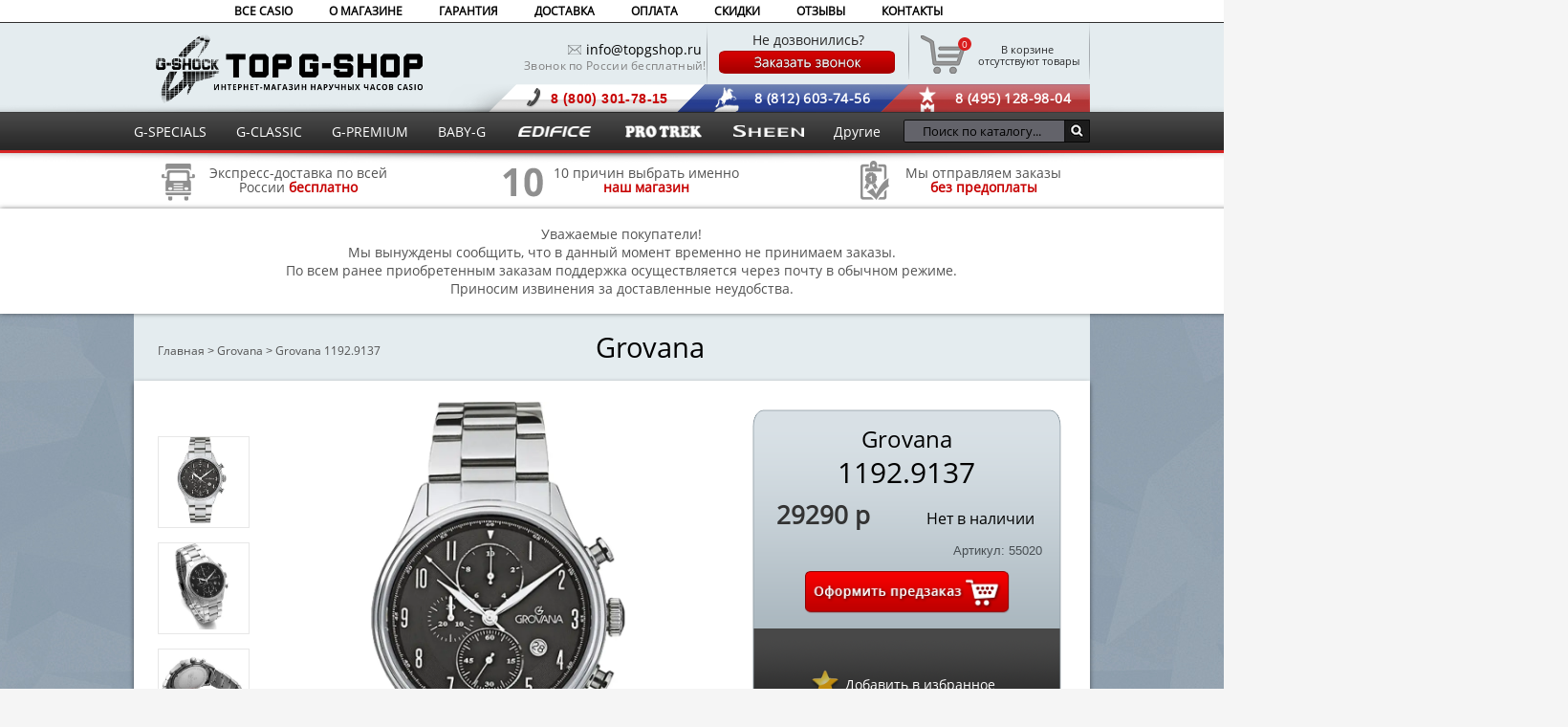

--- FILE ---
content_type: text/html; charset=utf-8
request_url: https://topgshop.ru/grovana/1192-9137/
body_size: 30243
content:
<!DOCTYPE html><html lang="ru"><head><!-- Google Tag Manager --><script>(function(w,d,s,l,i){w[l]=w[l]||[];w[l].push({'gtm.start':
new Date().getTime(),event:'gtm.js'});var f=d.getElementsByTagName(s)[0],
j=d.createElement(s),dl=l!='dataLayer'?'&l='+l:'';j.async=true;j.src=
'https://www.googletagmanager.com/gtm.js?id='+i+dl;f.parentNode.insertBefore(j,f);
})(window,document,'script','dataLayer','GTM-W3RXNVD');</script><!-- End Google Tag Manager --><link rel="preload" href="/fonts/fonts.ttf" as="font" type="font/woff2" crossorigin/><meta charset="utf-8"><title>Grovana 1192.9137 - заказать наручные часы в Топджишоп</title><base href="https://topgshop.ru/" /><link rel="apple-touch-icon" sizes="180x180" href="https://topgshop.ru/image/icons/apple-touch-icon.png"><link rel="icon" type="image/png" sizes="32x32" href="https://topgshop.ru/image/icons/favicon-32x32.png"><link rel="icon" type="image/png" sizes="16x16" href="https://topgshop.ru/image/icons/favicon-16x16.png"><link rel="manifest" href="https://topgshop.ru/image/icons/site.webmanifest"><link rel="mask-icon" href="https://topgshop.ru/image/icons/safari-pinned-tab.svg" color="#000000"><link rel="shortcut icon" href="https://topgshop.ru/image/icons/favicon.ico"><meta name="msapplication-TileColor" content="#ffffff"><meta name="msapplication-config" content="https://topgshop.ru/image/icons/browserconfig.xml"><meta name="theme-color" content="#ffffff"><meta property="og:title" content="Grovana 1192.9137" /><meta property="og:image" content="https://topgshop.ru/image/cache/data/brands/grovana/2d/cd/1192-9137/1192-9137-1000x1000.webp" /><meta property="og:description" content="" /><meta name="viewport" content="width=1000"><meta http-equiv="X-UA-Compatible" content="IE=edge"><meta http-equiv="content-type" content="text/html; charset=UTF-8" /><meta http-equiv="content-language" content="ru" /><meta name="w1-verification" content="149139536984" /><link href="https://topgshop.ru/grovana/1192-9137/" rel="canonical?v=1.00014" /><link rel="stylesheet" type="text/css" href="system/style/cf8a5268cfe54403.css?v=1.0012" media="screen" /><script type="text/javascript" src="catalog/view/javascript/jquery/jquery-1.7.1.min.js"></script><script type="text/javascript" src="catalog/view/javascript/jquery/ui/jquery-ui-1.8.16.custom.min.js"></script> <script type="text/javascript" src="catalog/view/javascript/jquery/jcarousellite_1.0.1c4.js"></script> <script type="text/javascript" src="catalog/view/javascript/jquery/jquery.mousewheel.min.js"></script> <script type="text/javascript" src="catalog/view/javascript/jquery.fancybox30.js"></script> <script type="text/javascript" src="catalog/view/javascript/min.js"></script><script type="text/javascript" src="catalog/view/javascript/ssearch/ssearch.js"></script><script>
(function() {
document.cookie = "hasWebP=0;path=/;domain=topgshop.ru;secure";
var img = new Image();
img.onerror = function() {
document.cookie = "hasWebP=0;path=/;domain=topgshop.ru;secure";
};
img.onload = function() {
if (img.width === 2 && img.height === 1) {
document.cookie = "hasWebP=1;path=/;domain=topgshop.ru;secure";
}
};
img.src = "[data-uri]";
})();
</script><!--[if IE 7]><link rel="stylesheet" type="text/css" href="catalog/view/theme/default/stylesheet/ie7.css" /><![endif]--><!--[if lt IE 7]><link rel="stylesheet" type="text/css" href="catalog/view/theme/default/stylesheet/ie6.css" /><script type="text/javascript" src="catalog/view/javascript/DD_belatedPNG_0.0.8a-min.js"></script><script type="text/javascript">
DD_belatedPNG.fix('#logo img');
</script><![endif]--><!--[if lte IE 8]><script type="text/javascript">
    ie_old = true;
</script><style type="text/css">
.ui-dialog .ui-dialog-content {
overflow: auto;
}
</style><![endif]--><meta name='yandex-verification' content='4ac51c77f4a57dab' /><meta name='yandex-verification' content='6e551f2ad7b11e32' /><style>
#menutenup_, #menutendown_, .scroll_cart_, div#jivo-iframe-container > iframe_ { display: none !important; }
div#jivo-iframe-container_ { zoom: 3.0 !important; }
</style><script src="catalog/view/javascript/addtocopy.js" type="text/javascript">
  $(function(){
$("#content").addtocopy({htmlcopytxt: '<br>Подробнее: <a href="'+window.location.href+'">'+window.location.href+'</a>', minlen:35, addcopyfirst: false});
  });
</script> <script type="text/javascript">
var cart_popup_height 			= 350; // cart height
var cart_popup_width 			= 420; // cart width
var button_continue_shopping 	= 'Continue shopping'; // set FALSE to disable
var show_icon_cart 				= true; // show `cart` icon on the button
var show_icon_checkout 			= true; // show `checkout` icon on the button
var show_icon_continue_shopping = true; // show `continue shopping` icon on the button
var disable_default_small_cart  = false; // popup cart instead of default mini cart
</script><script type="text/javascript" src="catalog/view/javascript/common_extended.js"></script><script type="text/JavaScript" src="catalog/view/javascript/jquery/cloud-zoom/cloud-zoom.1.0.2.js"></script> <script type="text/javascript" src="catalog/view/javascript/jquery/progroman/jquery.geoip-module.js"></script> <script type="text/javascript">
var default_img_dir = 'https://topgshop.ru/catalog/view/theme/default/image/';
var pop_up_turbo_size = 'absolute';
var pop_up_turbo_container = '';
var pop_up_turbo_height = parseInt('615');
var pop_up_turbo_width = parseInt('1010');
var more_info_button = 'Просмотр';
var close_button = 'Продолжить покупки';
 
var pop_up_turbo_full_image = 'zoom';
</script><script type="text/javascript" src="https://topgshop.ru/catalog/view/javascript/jquery/popupturbo.js"></script></head><body> <!-- Google Tag Manager (noscript) --><noscript><iframe src="https://www.googletagmanager.com/ns.html?id=GTM-W3RXNVD"
height="0" width="0" style="display:none;visibility:hidden"></iframe></noscript><!-- End Google Tag Manager (noscript) --><div id="container_out"><div id="container"><div id="menu1"><ul><li><a href="/" >ВСЕ CASIO</a> <div class="pod-punkt"><ul style="left: 5px;"><li><a href="/specials/" >G-Specials</a></li><li><a href="/classic/" >G-Classic</a></li><li><a href="/premium/" >G-Premium</a></li><li><a href="/baby_g/" >Baby-G</a></li><li><a href="/edificee/" >Edifice</a></li><li><a href="/pro_trek/" >ProTrek</a></li><li><a href="/sheen/" >Sheen</a></li><li><a href="/beside/" >Beside</a></li><li><a href="/data-bank/" >Data Bank</a></li><li><a href="/lineage/" >Lineage</a></li><li><a href="/original/" >Original</a></li><li><a href="/outgear/" >Outgear</a></li><li><a href="/poptone/" >POPTONE</a></li><li><a href="/sport/" >Sport</a></li><li><a href="/wave-ceptor/" >Wave Ceptor</a></li></ul></div></li> <li><a href="/about_us/" >О МАГАЗИНЕ</a></li> <li><a href="/guarantee/" >ГАРАНТИЯ</a></li><li><a href="/dostavka/" >ДОСТАВКА</a></li><li><a href="/oplata/" >ОПЛАТА</a></li><li><a href="/skidki/" >СКИДКИ</a></li><li><a id="marketrev" target="_blank">ОТЗЫВЫ</a></li><li><a href="/contact-us/" >КОНТАКТЫ</a></li></ul><!-- <span style="list-style-type:none; padding-top: 5px; color: rgba(38, 43, 48, 0.54); float: right;"> </span> --></div><script type="text/javascript"><!-- 
$('#menu1 li').each(function () {var l = this.getElementsByTagName("a"); if (l[0] !== undefined && l[0].href == location.href) this.className = "activess1";});
//--></script><div id="header"><div id="header-wrap"><div id="logo"><a href="/" title="TopGShop.ru - Интернет-магазин наручных часов Casio">Интернет магазин наручных часов Casio</a> </div> <table><tbody><tr><td><div id="nomer_tel" ><div id="trybka"><img height="10" width="14" alt="Почтовый ящик" src="catalog/view/theme/default/image/call_uss.png" ></div><div id="email"><a href="mailto:info@topgshop.ru" style="color:black"> info@topgshop.ru  </a></div><!--<span style="width: 300px;padding-left:42px;  font-size: 12px;  font-weight: 800;  color: #c70101;  letter-spacing: 0.1px;  display: block;">Мы работаем и в праздники!</span>--><span style="width:300px;margin-left:46px;font-size:12px;color:grey;letter-spacing: 0.3px;display:block">Звонок по России бесплатный!</span></div></td><td><div class="footer_call"><div id="ne_dozvon"> Не дозвонились? </div><a class="fastorder1" data-title="Заказ звонка" data-pid="55020" data-url="https://topgshop/grovana/1192-9137/" href="javascript:void(0)"><img height="26" width="186" alt="Заказать звонок" src="catalog/view/theme/default/image/order_call5.png" onMouseOver='this.src="catalog/view/theme/default/image/order_call6.png"' onMouseOut='this.src="catalog/view/theme/default/image/order_call5.png"' ></a></div></td><td><!--noindex--><div id="cartT"><div id="cart"><div class="heading"><a><span id="cart-total">В корзине</span><br />&nbsp;отсутствуют товары</a></div><div class="cartind">0</div><div class="content"><div class="empty">Ваша корзина пуста!</div></div></div></div><!--/noindex--></td></tr></tbody></table><div id="headphone"><div class="moscow">8 (495) 128-98-04</div><div class="piter">8 (812) 603-74-56</div><div class="canal">8 (800) 301-78-15</div></div><script type="text/javascript"><!--
$('.callme').colorbox({width: 300,height: 445});
//--></script><div id="menutenup"> <img width="1920" height="13" alt="Тень меню верхняя" src="catalog/view/theme/default/image/menutenverh.png"> </div><div id="menutendown"> <img width="1920" height="13" alt="Тень меню нижняя" src="catalog/view/theme/default/image/menutenniz.png"> </div><div id="search" class="input-group ss-h"> <input type="text" value="" autocomplete="off" placeholder="Поиск по каталогу..." aria-label="Поиск по каталогу..." class="input-lg form-control ss-h"/> <div class="ss-preloader-overlay"><div class="lds-ellipsis ss-preloader-content"><div></div><div></div><div></div><div></div></div></div><button type="button" class="button-search ss-h"></button></div> <script>
// хранит ид уточнения категории
var category = '';
// хранит ид уточнения производителя
var manufacturer = '';
// хранит поисковую фразу-запрос из сфинкса
var keywords_current = '';
// определяем названия групп-заголовков в результатах
const headerOfProductResults = 'Найдено по запросу';
const headerOfCategoryResults = 'Выбрать категорию:';
const headerOfmanufacturerResults = 'Выбрать бренд:';
let allowedChars = new RegExp(/[А-Яа-я\w\\\"\\\[\\\]]+/);
function charsAllowed(value) {
return allowedChars.test(value);
}
function escapeRegExp(string) {
        return string.replace(/[.*+?^${}()[\]\\]+/ug, '\\$&'); 
// а трубу оставляем |
}
var autocompl = autocomplete({
variableOfObjectName: "autocompl",
minLength: 2,
inputWrapperId: "#search",
input: document.querySelector("#search > input"),
emptyMsg: 'Ничего не найдено!',
emptyMsgClassName: "ss-emptyResults",
className: 'ss',
groupClassName: "ss-group",
containerAllCategoriesClassName: "ss-categories-list",
categoryItemClassName: "ss-category-Item",
containerAllManufacturersClassName: "ss-manufacturers-list",
manufacturerItemClassName: "ss-manufacturer-Item",
containerAllPoductsClassName: "ss-products-list",	
productItemClassName: "ss-product-Item",	
productItemImageClassName: "ss-product-item-image",	
productItemInfoClassName: "ss-product-item-info",	
productItemNameClassName: "ss-product-item-name",
productItemModelClassName: "ss-product-item-model",	
productItemSKUClassName: "ss-product-item-sku",
productItemPriceClassName: "ss-product-item-price",
productItemPriceNewClassName: "ss-product-item-priceNew",
productItemPriceOldClassName: "ss-product-item-priceOld",	
productItemStockClassName: "ss-product-item-stock",	
debounceWaitMs: 200,
showOnFocus: 1,
fetch: function(request, callback) {
if (request == 'Введите запрос') return;
let url = '/index.php?route=product/search/ajax&search=';
let get_param = encodeURIComponent(request);
if(autocompl.settings.category){ get_param += '&cat_id=' + encodeURIComponent(autocompl.settings.category); }
if(autocompl.settings.manufacturer){ get_param += '&man_id=' + encodeURIComponent(autocompl.settings.manufacturer); }
let results = '';
// preloader 
let preloader = document.querySelector(".ss-preloader-overlay");
if(preloader)preloader.style.display = 'block';	

fetch(url+get_param, {method: 'GET', headers: {Accept: 'application/json'} })
.then(response => {
if (response.ok) {
if(preloader)preloader.style.display = 'none';	
response.json()
.then(data => {

if (data && data.search_results){ 
results = data.search_results.map((item, index) => {
if(item.product){
return {
isProduct: true,
label: item.product.name ? item.product.name : "" ,
value: item.product.product_id ? item.product.product_id : "",
href: item.product.href ? item.product.href : "", 
price: item.product.price ? item.product.price : "",
special: item.product.special ? item.product.special : "",
thumb: item.product.thumb ? item.product.thumb : "",
//thumb2: item.product.thumb2 ? item.product.thumb2: "",
stock: item.product.stock ? item.product.stock : "",
inStock: item.product.inStock ? item.product.inStock : "",
sku: item.product.sku ? item.product.sku : "",
//model: item.product.model ? item.product.model : "",
//snippet: item.product.snippet ? item.product.snippet : "",
group: headerOfProductResults
}
}
if(item.category){
return {
isCategory : true,
label: item.category.category_name ? item.category.category_name	+ ' (' + item.category.qty + ') ' : "",
value: item.category.category_id ? item.category.category_id : "",
isSearched: item.category.isSearched ? item.category.isSearched : "",
group: headerOfCategoryResults
}
}	
if(item.manufacturer){
return {
isManufacturer : true,
label: item.manufacturer.manufacturer_name ? item.manufacturer.manufacturer_name	+ ' (' + item.manufacturer.qty + ') ' : "",
value: item.manufacturer.manufacturer_id ? item.manufacturer.manufacturer_id : "",
isSearched: item.manufacturer.isSearched ? item.manufacturer.isSearched : "",
group: headerOfmanufacturerResults
}
} 
if(item.view_more){
return {
label: item.view_more.name ? item.view_more.name : "",
href: item.view_more.href ? item.view_more.href : "" ,
isViewMore: true,
isProduct: true,
group: headerOfProductResults
}
}	 
if(item.suggest){
keywords_current = item.suggest.suggest;
return {
group: '',
suggest: item.suggest.suggest
}
}	 
});
callback(results);	
}
});
} else {
if(preloader)preloader.style.display = 'none';
}
});	
callback([]); 
},
onSelect: function(item) {
if(item.isCategory) {
autocompl.settings.category = item.value == autocompl.settings.category ? '' : item.value; 
category = autocompl.settings.category;
}
if(item.isManufacturer){
autocompl.settings.manufacturer = item.value == autocompl.settings.manufacturer ? '' : item.value; 
manufacturer = autocompl.settings.manufacturer;
}
if(item.isProduct) {
//category = '';
// своеобразный способ экранировать htmlspecialchars - закинуть значение в html-элемент
 					var e = document.createElement('textarea');
  					e.innerHTML = item.href;
  					e.childNodes[0].nodeValue;

//alert(e.childNodes[0].nodeValue);
window.open(e.childNodes[0].nodeValue,'_self')	
}
//update();
},
render: function(item, currentValue) {
var div = document.createElement("div");
// элемент саджеста-категории
if(item.isCategory) {
if(item.isSearched) {
div.classList.add("is-searched");
}
div.classList.add(autocompl.settings.categoryItemClassName);
div.innerHTML += item.label;
}
// элемент саджеста-производителя
if(item.isManufacturer) {
if(item.isSearched) {
div.classList.add("is-searched");
}
div.classList.add(autocompl.settings.categoryItemClassName);
div.innerHTML += item.label;
}
// либо элемент саджеста-товара
if(item.isProduct) {
// "посмотреть все" идет в json вместе с товарами, последним
if(item.isViewMore) {
div.classList.add("is-ViewMore");
div.innerHTML += '<div class="show-all">' + item.label + '</div>';
} else {
// подсветка совпадений	
if (charsAllowed(currentValue)) {
let keywords = keywords_current.split(/\s/);
let pattern = new RegExp(`(${escapeRegExp(keywords.join('|'))})`, 'gi'); 
var labelHL = item.label.replace(pattern, match => `<span class='ss-hlight'>${match}</span>`);
} else {
var labelHL = item.label;
}						
// товары будут рендрится по шаблону из innerHTML
div.classList.add(autocompl.settings.productItemClassName); 
div.innerHTML += `
<div class="${autocompl.settings.productItemImageClassName}"><a href="${item.href ? item.href: '' }"><img src="${item.thumb ? item.thumb : '' }" alt="${item.label ? item.label : ''}" /></a></div><div class="${autocompl.settings.productItemInfoClassName}"><div class="${autocompl.settings.productItemNameClassName}">
${labelHL}
</div><div class="${autocompl.settings.productItemPriceClassName}">
${item.special ? `<span class="${autocompl.settings.productItemPriceOldClassName}">${item.price}</span><span class="${autocompl.settings.productItemPriceNewClassName}">${item.special}</span>` : `<span class="${autocompl.settings.productItemPriceClassName}">${item.price}</span>`}
</div><div class="${autocompl.settings.productItemStockClassName}"><span class="${item.inStock ? 'in-stock' : 'out-of-stock'}">${item.stock}</span></div></div>`;
}
}		
return div;
},
renderGroup: function(groupName, currentValue) {
var div = document.createElement("div");
div.textContent = groupName ;
if(groupName == headerOfProductResults){
div.classList.add("products");
}
if(groupName == headerOfCategoryResults){				
div.classList.add("categories");
}
if(groupName == headerOfmanufacturerResults){				
div.classList.add("manufacturers");
}
return div;
},
}); 
</script></div></div><div id="menu"><ul><li><a href="/specials/" >G-SPECIALS</a></li><li><a href="/classic/" >G-CLASSIC</a></li><li><a href="/premium/" >G-PREMIUM</a></li><li><a href="/baby_g/" >BABY-G</a></li><li><a href="/edificee/" ><img height="17" width="82" alt="Edifice COLLECTION" style="margin-top:-2px;" src="catalog/view/theme/default/image/edifice.png"></a></li><li><a href="/pro_trek/" ><img height="17" width="84" alt="Pro-trek COLLECTION" style="margin-top:-2px;" src="catalog/view/theme/default/image/pro-trek.png"></a></li><li><a href="/sheen/" ><img height="12" width="74" alt="Sheen COLLECTION" style="margin-top:-1px;" src="catalog/view/theme/default/image/sheen.png"></a></li><li><a>Другие</a><div class="pod-punkt"><ul style="left: -15px; z-index:999999999; position:relative;"><li><a href="/beside/" >Beside</a></li><li><a href="/data-bank/" >Data Bank</a></li><li><a href="/lineage/" >Lineage</a></li><li><a href="/original/" >Original</a></li><li><a href="/outgear/" >Outgear</a></li><li><a href="/poptone/" >POPTONE</a></li><li><a href="/sport/" >Sport</a></li><li><a href="/wave-ceptor/" >Wave Ceptor</a></li></ul></div></li></ul></div><script type="text/javascript"><!-- 
$('#menu li').each(function () {if (this.getElementsByTagName("a")[0].href == location.href) this.className = "activess";});
//--></script><script type="text/javascript"><!-- 
$('#menu ul li div ul li').each(function () {if (this.getElementsByTagName("a")[0].href == location.href) this.className = "activess2";});
//--></script><!--noindex--><div id="slide_right"><div class="text1"><div class="im1"><a style="color: #525252;" href="/dostavka/"><img width="44" height="45" alt="Экспресс-доставка по всей России" class="pict" src="catalog/view/theme/default/image/pict1.png"><span style="margin-top:6px;display:block;text-align:center;margin-left:10px;float:right;line-height:15px;">Экспресс-доставка по всей<br>России <span style="color: #c70101; font-weight: 600;">бесплатно</span></span></a></div></div><div class="text2"><div class="im2"><a style="color: #525252;" href="/advantages/"><img width="44" height="45" class="pict" alt="10 причин выбрать именно нас" src="catalog/view/theme/default/image/pict2.png"><span style="margin-top:6px;display:block;text-align:center;margin-left:10px;float:right;line-height:15px;">10 причин выбрать именно<br><span style="color: #c70101; font-weight: 600;">наш магазин</span></span></a></div></div><div class="text3"><div class="im3"><a style="color: #525252;" href="/oplata/"><img width="44" height="45" class="pict2" alt="Мы отправляем заказы без предоплаты" src="catalog/view/theme/default/image/pict3.png"><span style="margin-top:6px;display:block;text-align:center;margin-left:10px;float:right;line-height:15px;">Мы отправляем заказы<br><span style="color: #c70101; font-weight: 600;">без предоплаты</span></span></a></div></div></div><div id="slide_right" style="height:90px;padding:10px;"><div class="text2"><span>
Уважаемые покупатели!<br>
Мы вынуждены сообщить, что в данный момент временно не принимаем заказы.<br>
По всем ранее приобретенным заказам поддержка осуществляется через почту в обычном режиме.<br>
Приносим извинения за доставленные неудобства.<br></span></div></div><!--/noindex--><script type="text/javascript" src="catalog/view/javascript/jquery/jquery.magnific-popup.js"></script><link rel="stylesheet" type="text/css" href="catalog/view/theme/default/stylesheet/magnific-popup.css" media="screen" /--><div id="content" itemscope="" itemtype="http://schema.org/Product"><meta itemprop="name" content="Grovana 1192.9137"/><div class="breadcrumb" style="width: 970px; font-size: 12px; color: #525252;"><ul style="margin-left:-30px;" itemscope itemtype="http://schema.org/BreadcrumbList" class="breadcrumb"> <li style="display:inline-block;" itemprop="itemListElement" itemscope itemtype="http://schema.org/ListItem"><a style="font-size: 12px;color:#525252;" itemprop="item" href="https://topgshop.ru/">Главная</a> ><meta itemprop="position" content="1" /></li> <li style="display:inline-block;" itemprop="itemListElement" itemscope itemtype="http://schema.org/ListItem"><a style="font-size: 12px;color:#525252;" itemprop="item" href="https://topgshop.ru/grovana/">Grovana</a> ><meta itemprop="position" content="2" /></li> <li style="display:inline-block;" itemprop="itemListElement" itemscope itemtype="http://schema.org/ListItem" class="active"><a style="font-size: 12px;color:#525252;" itemprop="item" href="https://topgshop.ru/grovana/1192-9137/">Grovana 1192.9137</a><meta itemprop="position" content="3" /></li> </ul></div> <div class="category_type" style="text-align:center; margin-top: -47px;"> <a href="https://topgshop.ru/grovana/">Grovana	       
</a> </div><div id="product_box" style="width:1000px;"> <div class="product-info"><div id="payment"><!--noindex--><div class="comparison"> <a href="javascript: void(0);" ><div class="star"><div title="Добавить в избранное" class="favorite_liker" style="display: block; margin-left: 0px; margin-top: -12px; z-index: 110" onclick="addFavoruteProduct(this, 55020);"></div></div><div class="dobavvsrav"><span onclick="addFavoruteProduct(this, 55020);"> Добавить в избранное</span></div></a></div><!--/noindex--></div> <div class="left"> <div style="width:0px" class="image"> <div style="left: 120px;top:20px;position:relative" id="product-image"><a href="https://topgshop.ru/image/cache/data/brands/grovana/2d/cd/1192-9137/1192-9137-1000x1000.webp" title="Grovana 1192.9137" class = 'cloud-zoom' id='zoom1' rel="smoothMove:3, adjustX: 10, adjustY:10, zoomWidth: 450, zoomHeight:450," data-key="0"><img id="image" itemprop="image" width="470" height="470" src="https://topgshop.ru/image/cache/data/brands/grovana/2d/cd/1192-9137/1192-9137-1000x1000.webp" title="Grovana 1192.9137" alt="Grovana 1192.9137" /></a></div> </div> <div style="position:absolute;margin-top:0px;margin-left:25px;width:90px;"> <style media="screen">
            .jcarousel-skin-opencart ul {
                padding:0px;
                margin:0px;
            }
            .jcarousel-skin-opencart ul li {
                display:inline-block;
            }
            .jcarousel-skin-opencart {
                text-align:center;
            }
            .prevcar {display:none}
            .nextcar {display:none}
            .class-additional { width:96px;
            }
            .class-additional ul{ padding-left:0px;
            }
            .class-additional ul li{ list-style:none;
                width:94px;
                height:94px;
                display:block;
                padding-bottom:0px;
                margin-bottom:15px;
                border: 1px solid #E7E7E7;
            }
            .class-additional ul li:hover {border: 1px solid #BBBBBB;
            }
            </style> <div style="height:10px;margin: 0px auto 10px;"><div class="prevcar"></div></div> <div class="class-additional"> <ul> <li style="width:94px;height:94px"> <a href="https://topgshop.ru/image/cache/data/brands/grovana/2d/cd/1192-9137/1192-9137-1000x1000.webp" onclick="return false;" title="Grovana 1192.9137" class="cloud-zoom-gallery" rel="useZoom: 'zoom1', smallImage: 'https://topgshop.ru/image/cache/data/brands/grovana/2d/cd/1192-9137/1192-9137-1000x1000.webp'" data-key="0"> <img width="90" height="90" src="https://topgshop.ru/image/cache/data/brands/grovana/2d/cd/1192-9137/1192-9137-235x235.webp" title="Grovana 1192.9137" alt="Grovana 1192.9137" /> </a> </li> </li> <li style="width:94px;height:94px"> <a href="https://topgshop.ru/image/cache/data/brands/grovana/2d/cd/1192-9137/1192-9137-2-1000x1000.webp" onclick="return false;" title="Grovana 1192.9137" class="cloud-zoom-gallery" rel="useZoom: 'zoom1', smallImage: 'https://topgshop.ru/image/cache/data/brands/grovana/2d/cd/1192-9137/1192-9137-2-1000x1000.webp'" data-key="1"> <img width="90" height="90" src="https://topgshop.ru/image/cache/data/brands/grovana/2d/cd/1192-9137/1192-9137-2-235x235.webp" title="Grovana 1192.9137" alt="Grovana 1192.9137" /> </a> </li> <li style="width:94px;height:94px"> <a href="https://topgshop.ru/image/cache/data/brands/grovana/2d/cd/1192-9137/1192-9137-1-1000x1000.webp" onclick="return false;" title="Grovana 1192.9137" class="cloud-zoom-gallery" rel="useZoom: 'zoom1', smallImage: 'https://topgshop.ru/image/cache/data/brands/grovana/2d/cd/1192-9137/1192-9137-1-1000x1000.webp'" data-key="2"> <img width="90" height="90" src="https://topgshop.ru/image/cache/data/brands/grovana/2d/cd/1192-9137/1192-9137-1-235x235.webp" title="Grovana 1192.9137" alt="Grovana 1192.9137" /> </a> </li> </ul> </div> <div style="height:10px"><div class="nextcar"></div></div> </div> </div><div class="right" itemprop="offers" itemscope="" itemtype="http://schema.org/Offer"><div class="description"><div id="casio_model" style="width:100%;text-align:center;line-height: 30px; top:-9px;"><h1 style="font-size:30px;line-height:35px;" itemprop="name"><span style="font-size:24px; color: black;">Grovana</span><br>1192.9137</h1></div></div> <div id="price" class="price" data-id="55020" style="bottom:-70px; height: 70px; line-height: 30px;"> <div class="load_price"><meta itemprop="priceCurrency" content="RUB" /> <meta itemprop="availability" content="http://schema.org/PreOrder" /> <div id="priceUpdate1"><span itemprop="price" content="29290">29290 р</span></div> <div id="priceUpdate"></div> </div> </div> <div style="left:185px;bottom:190px;" class="stock">
    Нет в наличии
    </div> <br><br><br><span style="position: relative; float: right; margin-right: 20px; color: rgba(38, 43, 48, 0.78);">Артикул: 55020</span><!--noindex--> <div id="payment10" style="top: 175px;left: 63px;"> <div class="visaelectron" style="left:10px;top:2px;"><img src="catalog/view/theme/default/image/paypallogo2.png" ></div> <div class="sberbank"><img src="catalog/view/theme/default/image/sberbank.png" ></div> <div class="qiwi"><img src="catalog/view/theme/default/image/qiwi.png" ></div> <div class="maestro"><img src="catalog/view/theme/default/image/maestro.png" ></div> <div class="mastercard"><img src="catalog/view/theme/default/image/mastercard.png" ></div> <div class="visaa"><img src="catalog/view/theme/default/image/visaa.png" ></div> <div class="yandex"><img src="catalog/view/theme/default/image/yandex.png" ></div> <div class="webmoney"><img src="catalog/view/theme/default/image/webmoney.png"></div> </div><!--/noindex--><div class="cart"><div> <input type="hidden" name="product_id" value="55020" />
&nbsp;
<div id="actions"><div class="act_background"></div><div class="act_background2"></div> <a class="fastorder act2" data-title="Предзаказ" data-man="Grovana" data-name="1192.9137" data-pid="55020" data-url="https://topgshop.ru/grovana/1192-9137/" href="javascript:void(0)"> <img alt="Предзаказ" src="catalog/view/theme/default/image/predzakaz.png" class="plus" onMouseOver='this.src="catalog/view/theme/default/image/predzakaz2.png"' onMouseOut='this.src="catalog/view/theme/default/image/predzakaz.png"'> </a> </div></div></div></div><!--noindex--><div style="clear:both;margin-top: 0px;margin-left:-5px;background:none;position: relative;top:100px;text-align: center;" class="banprod"><div style="display:inline-block;vertical-align:top;" class="lii"><div style="margin:0 auto;float:none" class="ico"><img alt="Бесплатная экспресс-доставка по всей России" src="https://topgshop.ru/catalog/view/image/ban21.png"></div><div style="width:180px;color:#4D4D4D;margin-left:0px;" class="textt">
Бесплатная экспресс-доставка по всей России</div><div style="left: -36px;top:-110px" class="popup"><div class="descr"><p style="font-family: open sans; font-size: 12px; text-align: left; line-height: 20px;"><span style="font-weight: 600; color: #bf0404;">Бесплатно</span> доставим Ваш заказ курьером EMS в Ваш город до двери.<br>
По России в среднем за <span style="font-weight: 600; color: #bf0404;">2-5 дней</span>. <span style="font-weight: 600; color: #bf0404;">Бесплатная</span> доставка по Санкт-Петербургу и Москве <span style="font-weight: 600; color: #bf0404;">в этот же день</span>.</p></div><div style="background: url('/catalog/view/theme/default/image/up_panel_sub_arrow2.png') no-repeat scroll 0px 5px transparent;width:50px;height:60px;bottom:-55px;top:auto;right:100px;" class="popup_right"> </div></div></div><div style="display:inline-block;vertical-align:top;" class="lii"><div style="margin:0 auto;float:none" class="ico"><img alt="100% оригинальная продукция" src="https://topgshop.ru/catalog/view/image/ban22.png"></div><div style="width:180px;color:#4D4D4D;margin-left:0px;" class="textt">
100% оригинальная продукция</div><div style="left: -37px;top:-110px" class="popup"><div class="descr"><p style="text-align: left;"><span style="font-family: 'open sans'; text-align: left; line-height: 20px; font-size: 12px;">Мы принципиально не работаем с подделками. Только <span style="font-weight: 600; color: #bf0404;">оригинальные</span><br>
часы от проверенных <span style="font-weight: 600; color: #bf0404;">официальных поставщиков</span> с гарантией и полной документацией.</span></p></div><div style="background: url('/catalog/view/theme/default/image/up_panel_sub_arrow2.png') no-repeat scroll 0px 5px transparent;width:50px;height:60px;bottom:-55px;top:auto;right:100px;" class="popup_right"> </div></div></div><div style="display:inline-block;vertical-align:top;" class="lii"><div style="margin:0 auto;float:none" class="ico"><img alt="Возможность оплаты при получении заказа" src="https://topgshop.ru/catalog/view/image/ban25.png"></div><div style="width:180px;color:#4D4D4D;margin-left:0px;" class="textt">
Возможность оплаты при получении заказа</div><div style="left: -36px;top: -110px;" class="popup"><div class="descr"><p style="font-family: open sans; text-align: left; font-size: 12px; line-height: 20px;">
Вы сможете <span style="font-weight: 600; color: #bf0404;">открыть</span> посылку, <span style="font-weight: 600; color: #bf0404;">проверить</span> ее содержимое, чтобы однозначно удостовериться в <span style="font-weight: 600; color: #bf0404;">качестве</span> нашей продукции, и только <span style="font-weight: 600; color: #bf0404;">после</span> этого <span style="font-weight: 600; color: #bf0404;">оплатить</span> заказ.</p></div><div style="background: url('/catalog/view/theme/default/image/up_panel_sub_arrow2.png') no-repeat scroll 0px 5px transparent;width:50px;height:60px;bottom:-55px;top:auto;right:100px;" class="popup_right"> </div></div></div><div style="display:inline-block;vertical-align:top;" class="lii"><div style="margin:0 auto;float:none" class="ico"><img alt="Скидка 5% на день рождения" src="https://topgshop.ru/catalog/view/image/ban24.png"></div><div style="width:180px;color:#4D4D4D;margin-left:0px;cursor:pointer;" class="textt"><a target="_blank" style="color:#4D4D4D;" id="vklink">Скидка 5% на день рождения</a></div><div style="left: -37px;top: -70px;" class="popup"><div class="descr"><p style="font-family: open sans; text-align: left; font-size: 12px; line-height: 20px;color:#545454;">
Действует за 2 недели до самой даты и 2 недели после. Просто сообщите нам об этом при оформлении заказа.</p></div><div style="background: url('/catalog/view/theme/default/image/up_panel_sub_arrow2.png') no-repeat scroll 0px 5px transparent;width:50px;height:60px;bottom:-55px;top:auto;right:100px;" class="popup_right"> </div></div></div><div style="display:inline-block;vertical-align:top;" class="lii"><div style="margin:0 auto;float:none" class="ico"><img alt="Возможность возврата в течение 5 дней" src="https://topgshop.ru/catalog/view/image/ban23.png"></div><div style="width:180px;color:#4D4D4D;margin-left:0px;" class="textt">
Возможность возврата в течение 5 дней</div><div style="left: -39px;top: -110px;" class="popup"><div class="descr"><p style="font-family: open sans; text-align: left; font-size: 12px;line-height: 20px;">
Беспокоитесь что модель не подойдет? У Вас есть <span style="font-weight: 800; color: #bf0404;">5 дней</span> на раздумья,<br>
в течение которых Вы сможете <span style="font-weight: 800; color: #bf0404;">вернуть заказ</span> нам, а мы вернем Вам деньги!</p></div><div style="background: url('/catalog/view/theme/default/image/up_panel_sub_arrow2.png') no-repeat scroll 0px 5px transparent;width:50px;height:60px;bottom:-55px;top:auto;right:100px;" class="popup_right"> </div></div></div></div><!--/noindex--></div><div id="des"><div class="ttxt"><div class="top_box"></div><div class="additional_detal_info"><ul class="buttons_inlay ui-tabs-nav"><li style="margin-left: 30px;" class="btn_detal_info ui-state-active"><a>ОПИСАНИЕ</a></li><li class="btn_detal_info "><a>ДОСТАВКА</a></li><li class="btn_detal_info "><a>ОПЛАТА</a></li><!--
<li class="btn_detal_info "><a>КОМПЛЕКТАЦИЯ</a></li> --><li class="btn_detal_info "><a>ГАРАНТИЯ</a></li><li class="btn_detal_info "><a>СКИДКИ</a></li><li class="btn_detal_info "><a>ОТЗЫВЫ</a></li></ul><div class="options_wrapper onestep"><h2 style="font-family:open sans;font-weight:normal;font-size:18px;text-align:center;">Технические характеристики и описание 1192.9137</h2><br /><!--noindex--> <div id="marketprod" style="// display:none;"><a target="_blank" id="marketrev"><img src="https://topgshop.ru/catalog/view/theme/default/image/Market.png" alt="Оцените качество магазина на Яндекс.Маркете." /></a></div><table class="b-properties"><tbody><tr><th class="b-properties__title" colspan="2">Общие характеристики</th> </tr> <tr> <th class="b-properties__label b-properties__label-title"><span> Пол: </span></th> <td class="b-properties__value">  мужские </td> </tr><tr> <th class="b-properties__label b-properties__label-title"><span> Тип батареи: </span></th> <td class="b-properties__value">  от батарейки </td> </tr><tr> <th class="b-properties__label b-properties__label-title"><span> Тип механизма: </span></th> <td class="b-properties__value">  кварц </td> </tr><tr><th class="b-properties__title" colspan="2">Конструкция</th> </tr> <tr> <th class="b-properties__label b-properties__label-title"><span> Водонепроницаемость: </span></th> <td class="b-properties__value">  50 м </td> </tr><tr> <th class="b-properties__label b-properties__label-title"><span> Материал корпуса: </span></th> <td class="b-properties__value">  нержавеющая сталь </td> </tr><tr> <th class="b-properties__label b-properties__label-title"><span> Материал браслета/ремешка: </span></th> <td class="b-properties__value">  нержавеющая сталь </td> </tr><tr> <th class="b-properties__label b-properties__label-title"><span> Цвет браслета/ремешка: </span></th> <td class="b-properties__value">  серебристый </td> </tr><tr> <th class="b-properties__label b-properties__label-title"><span> Цвет циферблата: </span></th> <td class="b-properties__value">  черный </td> </tr><tr> <th class="b-properties__label b-properties__label-title"><span> Стекло: </span></th> <td class="b-properties__value">  сапфировое </td> </tr><tr> <th class="b-properties__label b-properties__label-title"><span> Форма: </span></th> <td class="b-properties__value">  круглая </td> </tr><tr><th class="b-properties__title" colspan="2">Особенности</th> </tr> <tr> <th class="b-properties__label b-properties__label-title"><span> Отображение даты: </span></th> <td class="b-properties__value">  число </td></tr><tr> <th class="b-properties__label b-properties__label-title"><span> Функции: </span></th> <td class="b-properties__value">  секундомер, хронограф </td></tr></tbody></table><!--/noindex--><!-- 
<div itemprop="description"></div>
--></div><!--noindex--><div class="options_wrapper"><!-- доставка --><table cellpadding="10" border="1" style="border-spacing: 0px; width: 780px; border: 1px solid #525252;"><tbody><tr style="background: #e4e5e7;"><td style="text-align: center; vertical-align: middle;">
Город</td><td style="text-align: center; vertical-align: middle;">
Стоимость</td><td style="text-align: center; vertical-align: middle;">
Срок</td><td style="text-align: center; vertical-align: middle;">
Способ доставки</td><td style="text-align: center; vertical-align: middle;">
Оплата заказа</td></tr><tr><td style="text-align: center; vertical-align: middle;">
Санкт-Петербург</td><td style="text-align: center; vertical-align: middle; font-weight: 600;">
Бесплатно</td><td style="text-align: center; vertical-align: middle;">
В этот же день</td><td style="text-align: center; vertical-align: middle;">
Курьерская доставка</td><td style="text-align: center; vertical-align: middle;">
Возможна при получении</td></tr><tr><td style="text-align: center; vertical-align: middle;">
Москва</td><td style="text-align: center; vertical-align: middle; font-weight: 600;">
Бесплатно</td><td style="text-align: center; vertical-align: middle;">
В этот же день</td><td style="text-align: center; vertical-align: middle;">
Курьерская доставка</td><td style="text-align: center; vertical-align: middle;">
Возможна при получении</td></tr><tr><td style="text-align: center; vertical-align: middle;">
Другие города России</td><td style="text-align: center; vertical-align: middle; font-weight: 600;">
Бесплатно</td><td style="text-align: center; vertical-align: middle;">
2-5 дней</td><td style="text-align: center; vertical-align: middle;">
Курьерская доставка</td><td style="text-align: center; vertical-align: middle;">
Возможна при получении</td></tr></tbody></table><p style="font-size: 13px"><br> Все заказы в Москве и Санкт-Петербурге доставляет наша <span style="font-weight: 800">собственная курьерская служба.</span> Благодаря этому Вы сможете получить заказ <span style="font-weight: 800">в день обращения.</span> Наши ответственные курьеры предупредят Вас заранее о своем приезде и доставят заказ <span style="font-weight: 800">точно в срок. </span>Доставка по Москве и Санкт-Петербургу осуществляется <span style="font-weight: 800">бесплатно.</span></p><p style="font-size:13px;">*В случае отказа от заказа необходимо будет оплатить курьеру стоимость доставки (для Москвы - 400 рублей, для Санкт-Петербурга - 300 рублей).</p><p style="font-size: 13px">
Заказы в другие города России мы отправляем через курьерскую службу экспресс-доставки <a id="cdek" style="text-decoration:underline;font-weight:bold; color:black;" target="_blank">СДЭК</a>. Вы получите свой заказ лично в руки уже через <strong>2-5 дней</strong> (в зависимости от расположения Вашего населенного пункта). Доставка по России осуществляется также <strong>бесплатно</strong>. При получении Вы сможете открыть посылку, проверить ее содержимое, чтобы однозначно удостовериться в качестве и оригинальности нашей продукции, и только после этого оплатить заказ.&nbsp;Если же вдруг Вам что-то не понравится в нашей продукции - Вы без проблем сможете отказаться от получения посылки (в таком случае необходимо будет оплатить стоимость доставки).</p></div><div class="options_wrapper" style="display: none;"><!--  оплата --><span style="font-family:arial,helvetica,sans-serif; font-size:14px; font-weight: 600;">1) Оплата наличными при получении&nbsp;</span></p><p><span style="font-family:arial,helvetica,sans-serif; font-size:13px; letter-spacing: 0.0px">Заказы из Санкт-Петербурга и Москвы Вы можете оплатить курьеру наличными при получении <strong>после проверки качества</strong> и комплектности приобретаемого товара.<br />
Если Вы не из Москвы и не из Санкт-Петербурга, то доставку будет производить курьер службы экспресс-доставки <a id="cdek" style="text-decoration:underline;color:black;font-weight:bold;" target="_blank">СДЭК</a> или Почта России. При получении Вы сможете <strong>открыть посылку</strong>, проверить ее содержимое, чтобы однозначно удостовериться в качестве и оригинальности нашей продукции, и только <strong>после</strong> этого <strong>оплатить</strong> заказ. Если же вдруг Вам что-то не понравится в нашей продукции - Вы без проблем сможете отказаться от получения посылки (в таком случае необходимо будет оплатить стоимость доставки).<br />
Вместе с заказанным товаром Вы получите чек с указанием суммы покупки, фирменный гарантийный талон (срок действия - от 1 до 3 лет, в зависимости от бренда часов), дополнительный гарантийный талон от Петербургского сервис-центра (срок действия - 3 года), инструкцию на русском и иностранных языках, нашу дисконтную карту (5% скидка на все последующие заказы), подарочный пакет Casio и фирменную коробку.</span></p><p><span style="font-family:arial,helvetica,sans-serif;"><span style="font-size:13px;"><span style="letter-spacing: 0.0px">При доставке заказов во все города, кроме Москвы и Санкт-Петербурга, курьерская служба СДЭК и Почта России взимают дополнительную комиссию в размере 5% за обработку и проведение платежа. Если Вы хотите избежать этой комиссии, мы предлагаем возможность оплаты заказа напрямую на нашу карту Сбербанка, Альфабанка или Тинькофф.</span></span></span></p><p><span style="font-family:arial,helvetica,sans-serif;"><span style="font-size:13px;"><span style="letter-spacing: 0.0px">*В некоторых случаях при заказах из регионов РФ наши операторы могут попросить внести предоплату в размере стоимости доставки в качестве гарантии выкупа посылки клиентом. Например, при заказе редкой или дорогой модели часов. Это обусловлено тем, что в последнее время участились случаи оформления "поддельных" заказов конкурентами.</span></span></span></p> <br /><p><span style="font-family:arial,helvetica,sans-serif; font-size:14px; font-weight: 600;">2) Перевод на карту Сбербанка, Альфабанка или Тинькофф</span></p><p><span style="font-family:arial,helvetica,sans-serif; font-size:13px; letter-spacing: 0.0px">
Если Вы не хотите переплачивать дополнительную комиссию, которую взимают банки, транспортные компании и платежные системы за обработку и проведение платежа, Вы можете оплатить заказ напрямую на нашу карту Сбербанка, Альфабанка или Тинькофф. Номер карты подходящего банка сообщит наш оператор после подтверждения заказа.</span></p><br /><p><span style="font-family:arial,helvetica,sans-serif; font-size:14px; font-weight: 600;">3) Оплата картой при получении</span></p><p><span style="font-family:arial,helvetica,sans-serif; font-size:13px; letter-spacing: 0.0px">Оплата пластиковой картой при получении заказа возможна при доставке по Москве и Санкт-Петербургу, а также при доставке курьерской службой СДЭК в некоторых городах.
<br>
При оплате банковской картой банк-эквайер взимает дополнительную комиссию в размере 3% за обработку и проведение платежа. 
</span></p><br /><p><span style="font-family:arial,helvetica,sans-serif; font-size:14px; font-weight: 600;">4) Оплата картой через интернет (через специальный сервис «Яндекс Касса»)</span></p><span style="font-family:arial,helvetica,sans-serif; font-size:13px; letter-spacing: 0.0px">Платежи с помощью пластиковых карт осуществляются в любой валюте, за конвертацию денег в рубли может взиматься комиссия, размер комиссии уточняйте у вашего банка.&nbsp;<br />
Комиссия за перевод средств не взимается. <br />
 Платежная система "Яндекс Касса" ("ЮКасса") взимает дополнительную комиссию в размере 3% за обработку и проведение платежа.<br>  
После получения положительного ответа о проведении платежа мы сразу же высылаем Ваш заказ курьером или службой экспресс-доставки <a id="cdek" style="text-decoration:underline;color:black;font-weight:bold;" target="_blank">СДЭК</a>.</span></p><br /><p><span style="font-family:arial,helvetica,sans-serif; font-size:14px; font-weight: 600;">5) Оплата через интернет-кошелек: WebMoney, Yandex-деньги, Qiwi-кошелек и другие (через специальный сервис «Wallet One»)</span></p><p><span style="font-family:arial,helvetica,sans-serif; font-size:13px; letter-spacing: 0.0px">Если Вы пользуетесь электронными деньгами, Вы можете оплачивать ими покупки и в нашем Интернет-магазине.
<br>Платежная система "Wallet One" взимает дополнительную комиссию в размере 3% за обработку и проведение платежа.
</span></p><br /><p><span style="font-family:arial,helvetica,sans-serif; font-size:14px; font-weight: 600;">6) Оплата в кредит (через специальный сервис "КупиВКредит", разработанный Тинькофф Кредитные Системы)</span></p><p><span style="font-family:arial,helvetica,sans-serif; font-size:13px; letter-spacing: 0.0px">Система онлайн кредитования разработана специально для совершения быстрых покупок в кредит в нашем Интернет-магазине.<br />
Мы предлагаем Вам лучшее решение, позволяющее забыть о необходимости приезжать в офис банка. Никаких очередей - все в режиме онлайн!<br />
1) Кредитное решение за 2 минуты в 95% случаев<br />
2) Льготный (беспроцентный) период до даты первого платежа<br />
3) Онлайн доступ к управлению кредитом<br />
4) Первоначальный платеж от 0%<br />
5) Документы на кредит привозит курьер вместе с покупками<br />
6) Бесплатное погашение кредита по всей России в более чем 160 тысяч партнерских точек приема платежей. Также Вы можете оплачивать кредит банковским переводом в отделении любого банка.<br />
7) Досрочное погашение - бесплатно<br />
8) Гибкие сроки (от 3 до 24 мес.)</span></p><span style="font-family:arial,helvetica,sans-serif; font-size:14px; font-weight: 600;">7) Онлайн-оплата картой рассрочки «Халва» от Совкомбанка на срок до 6 месяцев</span></p><p><span style="font-family:arial,helvetica,sans-serif; font-size:13px; letter-spacing: 0.0px">
1) Без процентов и переплат<br />
2) Без первоначального взноса<br />
3) 0 ₽ за обслуживание<br />
4) Бесплатное пополнение онлайн<br />
5) Без ежегодного обслуживания<br />
6) Все просто – покупка делится на период рассрочки на равные части, платеж 1 раз в месяц<br />
7) Отсутствие штрафов за первые 5 дней просрочки<br />
8) Специальные акции и предложения для владельцев карт «Халва»<br />
Платежной системой "Халва" взимается дополнительная комиссия 5% за обработку и проведение платежа.<br /></span></p></div><!--  комплектация --><!--
<div class="options_wrapper" style="display: none;"><p><b> <span style="font-size:16px;" >В комплекте с часами Вы получите: </span> </b></p><p>
1) Нашу дисконтную карту, дающую Вам право на 10% скидку на все последующие покупки в нашем интернет-магазине<br />
2) Карточку международной гарантии<br />
3) Инструкцию на русском языке<br />
4) Мультиязычную инструкцию<br />
5) Кассовый и товарный чеки</p><p><img class="in-tab" alt="" style="margin-top: -10px; border-radius: 3px;
box-shadow: 0px 0px 8px 1px rgba(0, 0, 0, .2); border-width: 1px; color:#D6D6D6; border-style: solid;" data-original="https://topgshop.ru/image/data/IMG_6558.jpg" /></p><p>
6) Официальный гарантийный талон от Casio на 2 года</p><p><img class="in-tab" alt="" style="margin-top: -10px; border-width: 1px; color:#D6D6D6; border-style: solid;" data-original="https://topgshop.ru/image/data/text/newcasio1.jpg" /></p><p>
7) Дополнительный гарантийный талон от сервис-центра «Дельта сервис» на 3 года</p><p><img class="in-tab" alt="" style="margin-top: -10px; border-width: 1px; color:#D6D6D6; border-style: solid;" data-original="https://topgshop.ru/image/data/text/delta1.jpg" /></p><p>
8) Фирменный пакет Casio G-Shock &amp;
Edifice</p><p><img class="in-tab" alt="" style="margin-top: -10px; " data-original="https://topgshop.ru/image/data/casio-paket2.jpg" /></p><p>
9) Фирменную картонную коробку Casio (может отличаться в зависимости от бренда часов или модельного ряда: G-Shock, Baby-G, Edifice, Pro-Trek и другие)</p><p><img class="in-tab" alt="" style="margin-top: -10px; border-radius: 3px;
box-shadow: 0px 0px 8px 1px rgba(0, 0, 0, .2); border-width: 1px; color:#D6D6D6; border-style: solid;" data-original="https://topgshop.ru/image/data/IMG_6591.jpg" /></p><p style="width:761px;">
10) Фирменную стальную коробку G-Shock (может отличаться в зависимости от бренда часов или модельного ряда: G-Shock, Baby-G, Edifice, Pro-Trek и другие)</p><p><img class="in-tab" alt="" style="margin-top: -10px; border-radius: 3px;
box-shadow: 0px 0px 8px 1px rgba(0, 0, 0, .2); border-width: 1px; color:#D6D6D6; border-style: solid;" data-original="https://topgshop.ru/image/data/IMG_6580.jpg" /></p><p>Комплектация может отличаться в зависимости от бренда часов или модельного ряда (G-Shock, Baby-G, Edifice, Pro-Trek и другие)</p></div>  
--><div class="options_wrapper"><!-- гарантия--><p><span style="font-size:14px;"><span style="font-family: arial, helvetica, sans-serif;">Вся наша продукция является полностью оригинальной и идет в комплекте с официальной гарантией от производителя. Период гарантийного обслуживания от производителя зависит от бренда часов (от 1 до 3 лет), точный срок указывается в гарантийном талоне. </span></span></p><p><span style="font-size:14px;"><span style="font-family: arial, helvetica, sans-serif;">Помимо стандартной гарантии от производителя, мы предоставляем дополнительную гарантию на весь наш ассортимент - 3 года. Гарантия от нашего магазина не суммируется с гарантией от производителя. Например, если гарантия от производителя составляет 2 года, то Вы получите дополнительно 1 год гарантии от нашего магазина, таким образом гарантийный период для Вас составит 3 года. Дополнительная гарантия на 3 года от нашего магазина действует по кассовому или товарному чеку.</span></span></p><p><span style="font-size:22px;"><strong><span style="font-family:arial,helvetica,sans-serif;">Условия гарантийного обслуживания:</span></strong></span></p><p><span style="font-size:14px;"><span style="font-family:arial,helvetica,sans-serif;">1) Гарантийный срок на часы, купленные в нашем магазине, составляет 36 месяцев со дня продажи.</span></span></p><p><span style="font-size:14px;"><span style="font-family:arial,helvetica,sans-serif;">2) Вы можете воспользоваться гарантией в любом сервисном центре России в течение гарантийного срока, указанного в гарантийном талоне (перечень можно найти в гарантийном талоне).</span></span></p><p><span style="font-size:14px;"><span style="font-family:arial,helvetica,sans-serif;">3) По истечении срока, указанного в гарантийном талоне, Вы можете воспользоваться дополнительной гарантией от нашего магазина. Для этого необходимо будет связаться с нами и отправить часы к нам в Санкт-Петербург за свой счет (если Вы из другого города) или самостоятельно привезти к нам на склад (если Вы из Санкт-Петербурга) для дальнейшей передачи их в сервис-центр. </span></span></p><p><span style="font-size:14px;"><span style="font-family:arial,helvetica,sans-serif;">4) В случае подтверждения сервисным центром брака в часах мы полностью компенсируем стоимость пересылки часов в ОБЕ стороны, если Вы не из Санкт-Петербурга.</span></span></p><p><span style="font-size:14px;"><span style="font-family:arial,helvetica,sans-serif;">5) Гарантия от нашего магазина осуществляется по документу, подтверждающему покупку у нас. Это может быть товарная накладная или кассовый чек, в зависимости от Вашего способа оплаты и доставки.</span></span></p><p><span style="font-size:14px;"><span style="font-family:arial,helvetica,sans-serif;">6) Обращаем Ваше внимание, что ремонт будет осуществляться сотрудниками авторизованного сервисного центра точно так же, как и в течение гарантийного периода. Таким образом, наша дополнительная гарантия от магазина ничем не отличается от гарантии производителя, она является расширенным ее вариантом. В Санкт-Петербурге сервисное обслуживание осуществляется в авторизованном производителем Сервисном центре по адресу: ул. Бухарестская д. 1, оф. 626. Телефон 8 (812) 449-92-51. Более подробную информацию (режим работы и т.п.), Вы можете узнать на сайте сервисного центра: <a href="http://service-watch.ru/" rel="nofollow" target="_blank">www.service-watch.ru</a></span></span></p><p><span style="font-size:14px;"><span style="font-family:arial,helvetica,sans-serif;">7) Гарантия действительна в случае предъявления гарантийного талона и дефектного изделия. Гарантия распространяется на недостатки изделия, возникшие по вине изготовителя. Замена неисправных частей и связанная с этим работа производится бесплатно. Гарантийный срок продлевается на время нахождения изделия в ремонте.&nbsp;</span></span></p><p>&nbsp;</p><p><span style="font-size:16px;"><span style="font-family:arial,helvetica,sans-serif;"><u>В течение гарантийного срока допускается и не является дефектом</u>:</span></span></p><p style="margin-left:36.0pt;"><span style="font-size:14px;"><span style="font-family:arial,helvetica,sans-serif;">1. Разрядка элемента питания (батарейки), установленного в изделие заводом изготовителем. Замена батарейки в течение гарантийного срока производится в сервисном центре бесплатно. Не меняйте батарейку самостоятельно и в мастерских, которые не авторизованы производителем! Это лишает Вас права на дальнейшее гарантийное обслуживание и ведет к поломке часов, т.к. в часах с водозащитой необходимы специальные инструменты для ее восстановления.</span></span></p><p style="margin-left:36.0pt;"><span style="font-size:14px;"><span style="font-family:arial,helvetica,sans-serif;">2. Износ ремешка, браслета, корпуса, кнопок, головок часов, или истирание их покрытия (позолоты, металлизации и т.п.) в процессе эксплуатации.</span></span></p><p style="margin-left:36.0pt;"><span style="font-size:14px;"><span style="font-family:arial,helvetica,sans-serif;">3. Рассогласование часовой и минутной стрелок менее 0,5 минутного деления (при совмещении их в положении 12.00).</span></span></p><p style="margin-left:36.0pt;"><span style="font-size:14px;"><span style="font-family:arial,helvetica,sans-serif;">4. Отклонение секундной стрелки от штрихов деления шкалы менее 0,5 секундного деления.</span></span></p><p style="margin-left:36.0pt;"><span style="font-size:14px;"><span style="font-family:arial,helvetica,sans-serif;">5. Люфт часовой или минутной стрелки часов в пределах 0,5 секундного деления.</span></span></p><p style="margin-left:36.0pt;"><span style="font-size:14px;"><span style="font-family:arial,helvetica,sans-serif;">6. Отклонения технических характеристик изделия от указанных в технической документации предельных параметров, причины которых устранимы путем регулировки и настройки в условиях сервисного центра без замены деталей.</span></span></p><p>&nbsp;</p><p><span style="font-size:16px;"><span style="font-family:arial,helvetica,sans-serif;"><u>Гарантия не распространяется на</u>:</span></span></p><p style="margin-left:36.0pt;"><span style="font-size:14px;"><span style="font-family:arial,helvetica,sans-serif;">1. Изделия, имеющие следы нарушения эксплуатации: следы ударов и механических повреждений: вмятины, зазубрины, отскочившие стрелки, риски, цифры, отсутствие или деформация заводной головки часов и т.п.; следы несанкционированного вскрытия или попытки ремонта неуполномоченными на то сервисными центрами.</span></span></p><p style="margin-left:36.0pt;"><span style="font-size:14px;"><span style="font-family:arial,helvetica,sans-serif;">2. Повреждения (внешние и внутренние), вызванные любым механическим воздействием, ударными или вибрационными нагрузками, применение внешней силы к частям изделия, разбитое или выпавшее стекло, трещины, сколы, царапины, задиры поверхностей, деформации материалов и деталей, слом или выгибание оси переводной головки, отрыв ушек корпуса для крепления браслета и т.п.</span></span></p><p style="margin-left:36.0pt;"><span style="font-size:14px;"><span style="font-family:arial,helvetica,sans-serif;">3. Повреждения изделия водой в результате нарушения правил эксплуатации.&nbsp; Запрещается воздействовать на головку и кнопки часов находящихся в воде (кроме специальных часов для подводного плавания, маркируемых &laquo;Diver&#39;s&raquo;).</span></span></p><p style="margin-left:36.0pt;"><span style="font-size:14px;"><span style="font-family:arial,helvetica,sans-serif;">4. Повреждение механизма календаря из-за перевода стрелок потребителем в период между 23.00 и 04.00 часами (когда задействован механизм автоматического изменения даты и дня недели).</span></span></p><p style="margin-left:36.0pt;"><span style="font-size:14px;"><span style="font-family:arial,helvetica,sans-serif;">5. Повреждения, вызванные проникновением инородных предметов, веществ или насекомых внутрь изделия.</span></span></p><p style="margin-left:36.0pt;"><span style="font-size:14px;"><span style="font-family:arial,helvetica,sans-serif;">6. Повреждения, вызванные попаданием на изделие едких химических веществ или растворителей.</span></span></p><p>&nbsp;</p><p><span style="font-size:16px;"><span style="font-family:arial,helvetica,sans-serif;"><u>Гарантийный ремонт не производится в следующих случаях</u>:</span></span></p><p style="margin-left:36.0pt;"><span style="font-size:14px;"><span style="font-family:arial,helvetica,sans-serif;">1. Нарушение правил эксплуатации или употребление изделия не по назначению.</span></span></p><p style="margin-left:36.0pt;"><span style="font-size:14px;"><span style="font-family:arial,helvetica,sans-serif;">2. Отсутствует гарантийный талон.</span></span></p><!-- гарантия2--><!-- <p><span style="font-size:14px;"><span style="font-family: arial, helvetica, sans-serif;">Официальная гарантия на все часы Casio - 2 года.</span></span></p><p><span style="font-size:14px;"><span style="font-family:arial,helvetica,sans-serif;">С 15 июня 2016 года все официально импортированные часы Casio снабжаются гарантийным талоном нового образца (официальная новость на сайте Casio: <a target="_blank" rel="nofollow" id="casionews">http://www.support.casio-europe.com/ru/talons/7/</a>):</span></span></p><p><font face="arial, helvetica, sans-serif" size="3"><img class="in-tab" alt="Гарантия от Casio - 2 года" data-original="https://topgshop.ru/image/data/text/newcasio1.jpg" style="border-width: 1px;color:#D6D6D6; border-style: solid;" title="Гарантия от Casio - 2 года" /><img class="in-tab" alt="Гарантия от Casio - 2 года" data-original="https://topgshop.ru/image/data/text/newcasio2.jpg" style="border-width: 1px; color:#D6D6D6;border-style: solid;" title="Гарантия от Casio - 2 года" /></font></p><p><span style="font-size:14px;"><span style="font-family:arial,helvetica,sans-serif;">Также мы даем дополнительную гарантию на весь ассортимент от сервисного центра "Дельта-Сервис" - 3 года.</span></span></p><p><img class="in-tab" alt="Гарантия от &quot;Дельта-сервис&quot; - 3 года" data-original="https://topgshop.ru/image/data/text/delta1.jpg" style="border-width: 1px;color:#D6D6D6; border-style: solid;" title="Гарантия от &quot;Дельта-сервис&quot; - 3 года" /><img class="in-tab" alt="Гарантия от &quot;Дельта-сервис&quot; - 3 года" data-original="https://topgshop.ru/image/data/text/delta2.jpg" style="border-width: 1px;color:#D6D6D6; border-style: solid;" title="Гарантия от &quot;Дельта-сервис&quot; - 3 года" /></p><p><span style="font-size:14px; font-weight: 600;"><span style="font-family:arial,helvetica,sans-serif;">Условия гарантийного обслуживания:</span></span></p><p><span style="font-size:13px;"><span style="font-family:arial,helvetica,sans-serif;">Вы можете воспользоваться гарантией в любом Сервисном центре России (перечень можно найти в гарантийном талоне).</span></span></p><p><span style="font-size:13px;"><span style="font-family:arial,helvetica,sans-serif;">В Санкт-Петербурге сервисное обслуживание осуществляется в авторизованном производителем Сервисном центре по адресу: ул. Бухарестская д. 1, оф. 626. Телефон (812) 449-92-51</span></span></p><p><span style="font-size:13px;"><span style="font-family:arial,helvetica,sans-serif;">Более подробную информацию (режим работы и т.п.), Вы можете узнать на сайте Сервисного центра: <a target="_blank" rel="nofollow" id="servicewatch">www.service-watch.ru</a></span></span></p><p><span style="font-size:13px;"><span style="font-family:arial,helvetica,sans-serif;">Гарантия действительна в случае предъявления гарантийного талона и дефектного изделия. Гарантия распространяется на недостатки изделия, возникшие по вине изготовителя. Замена неисправных частей и связанная с этим работа производится бесплатно. Гарантийный срок продлевается на время нахождения изделия в ремонте.&nbsp;</span></span></p><p><span style="font-size:13px; font-weight: 600;"><span style="font-family:arial,helvetica,sans-serif;"><u>В течение гарантийного срока допускается и не является дефектом</u>:</span></span></p><p style="margin-left:20.0pt;"><span style="font-size:13px;"><span style="font-family:arial,helvetica,sans-serif;">1. Разрядка элемента питания (батарейки), установленного в изделие заводом изготовителем. Замена батарейки в течение гарантийного срока производится в сервисном центре бесплатно. Не меняйте батарейку самостоятельно и в мастерских, которые не авторизованы производителем! Это лишает Вас права на дальнейшее гарантийное обслуживание и ведет к поломке часов, т.к. в часах с водозащитой необходимы специальные инструменты для ее восстановления.</span></span></p><p style="margin-left:20.0pt;"><span style="font-size:13px;"><span style="font-family:arial,helvetica,sans-serif;">2. Износ ремешка, браслета, корпуса, кнопок, головок часов, или истирание их покрытия (позолоты, металлизации и т.п.) в процессе эксплуатации.</span></span></p><p style="margin-left:20.0pt;"><span style="font-size:13px;"><span style="font-family:arial,helvetica,sans-serif;">3. Рассогласование часовой и минутной стрелок менее 0,5 минутного деления (при совмещении их в положении 12.00).</span></span></p><p style="margin-left:20.0pt;"><span style="font-size:13px;"><span style="font-family:arial,helvetica,sans-serif;">4. Отклонение секундной стрелки от штрихов деления шкалы менее 0,5 секундного деления.</span></span></p><p style="margin-left:20.0pt;"><span style="font-size:13px;"><span style="font-family:arial,helvetica,sans-serif;">5. Люфт часовой или минутной стрелки часов в пределах 0,5 секундного деления.</span></span></p><p style="margin-left:20.0pt;"><span style="font-size:13px;"><span style="font-family:arial,helvetica,sans-serif;">6. Отклонения технических характеристик изделия от указанных в технической документации предельных параметров, причины которых устранимы путем регулировки и настройки в условиях сервисного центра без замены деталей.</span></span></p><p><span style="font-size:13px; font-weight: 600"><span style="font-family:arial,helvetica,sans-serif;"><u>Гарантия не распространяется на</u>:</span></span></p><p style="margin-left:20.0pt;"><span style="font-size:13px;"><span style="font-family:arial,helvetica,sans-serif;">1. Изделия, имеющие следы нарушения эксплуатации: следы ударов и механических повреждений: вмятины, зазубрины, отскочившие стрелки, риски, цифры, отсутствие или деформация заводной головки часов и т.п.; следы несанкционированного вскрытия или попытки ремонта неуполномоченными на то сервисными центрами.</span></span></p><p style="margin-left:20.0pt;"><span style="font-size:13px;"><span style="font-family:arial,helvetica,sans-serif;">2. Повреждения (внешние и внутренние), вызванные любым механическим воздействием, ударными или вибрационными нагрузками, применение внешней силы к частям изделия, разбитое или выпавшее стекло, трещины, сколы, царапины, задиры поверхностей, деформации материалов и деталей, слом или выгибание оси переводной головки, отрыв ушек корпуса для крепления браслета и т.п.</span></span></p><p style="margin-left:20.0pt;"><span style="font-size:13px;"><span style="font-family:arial,helvetica,sans-serif;">3. Повреждения изделия водой в результате нарушения правил эксплуатации.&nbsp; Запрещается воздействовать на головку и кнопки часов находящихся в воде (кроме специальных часов для подводного плавания, маркируемых «Diver's»).</span></span></p><p style="margin-left:20.0pt;"><span style="font-size:13px;"><span style="font-family:arial,helvetica,sans-serif;">4. Повреждение механизма календаря из-за перевода стрелок потребителем в период между 23.00 и 04.00 часами (когда задействован механизм автоматического изменения даты и дня недели).</span></span></p><p style="margin-left:20.0pt;"><span style="font-size:13px;"><span style="font-family:arial,helvetica,sans-serif;">5. Повреждения, вызванные проникновением инородных предметов, веществ или насекомых внутрь изделия.</span></span></p><p style="margin-left:20.0pt;"><span style="font-size:13px;"><span style="font-family:arial,helvetica,sans-serif;">6. Повреждения, вызванные попаданием на изделие едких химических веществ или растворителей.</span></span></p><p><span style="font-size:13px; font-weight: 600"><span style="font-family:arial,helvetica,sans-serif;"><u>Гарантийный ремонт не производится в следующих случаях</u>:</span></span></p><p style="margin-left:20.0pt;"><span style="font-size:13px;"><span style="font-family:arial,helvetica,sans-serif;">1. Нарушение правил эксплуатации или употребление изделия не по назначению.</span></span></p><p style="margin-left:20.0pt;"><span style="font-size:13px;"><span style="font-family:arial,helvetica,sans-serif;">2. Отсутствует гарантийный талон.</span></span></p>
--></div><div class="options_wrapper"><!-- акции --><p style="margin: 0px; text-align: center; margin-top: 0px; font-size: 11px; font-family: 'Open Sans';"><span style="font-size:14px;"><span style="letter-spacing: 0.0px">Уважаемые покупатели!</span></span></p><p style="margin: 0px; text-align: center; font-size: 11px; font-family: 'Open Sans';"><span style="font-size:14px;"><span style="letter-spacing: 0px;">С 1 апреля 2014 года в нашем интернет-магазине вводится скидка по дисконтным картам!</span></span></p><p style="margin: 0px; text-align: center; font-size: 11px; font-family: 'Open Sans';"><span style="font-size:14px;"><span style="letter-spacing: 0px;">Подробнее об этом Вы можете прочитать <a style="text-decoration: underline;" target="_blank" href="http://topgshop.ru/discount">здесь!</a></span></span></p><br><br><br><p style="text-align: center;"><span style="font-size: 16px; font-weight: 600; font-family: open sans;">Специально для Вас мы разработали несколько интересных скидок<br />
на все случаи жизни!</span></p><div><table style="border:0;padding:0px;margin:20px;width: 800px;"><tbody><tr><td style="width: 400px;"><p style="text-align: center;"><img alt="" data-original="https://topgshop.ru/image/data/akcii/bestprice.png" style="margin-left: 0px; height: 200px; width: 200px; text-align: center;" /></p><p style="text-align: center;"><span style="font-family:open sans;"><strong><span style="font-size: 16px;">Нашли дешевле? &nbsp;</span></strong></span></p><p><span style="font-family:open sans;"><span style="font-size:12px;">Мы изначально позиционируем себя как интернет-магазин, предлагающий <span style="font-weight: 800">минимальные цены.</span> Но если вдруг Вам удалось найти более выгодное предложение - просто сообщите нам об этом, и мы сделаем Вам <span style="font-weight: 800">специальную скидку.</span></span></span></p></td><td style="width: 400px;"><p style="text-align: center;"><img alt="" data-original="https://topgshop.ru/image/data/akcii/birthday.png" style="margin-left: 0px; width: 200px; height: 200px; text-align: center;" /></p><p style="text-align: center;"><span style="font-family:open sans;"><strong><span style="font-size:16px;">Подарок на День Рождения!</span></strong></span></p><p><span style="font-family:open sans;"><span style="font-size:12px;"><span style="font-weight: 800">Cкидка 5%</span> действует за 2 недели до самой даты и 2 недели после. Просто сообщите нам об этом при оформлении заказа.</span></span></p><br><br></td></tr><tr><!-- <td style="width: 400px;"><p style="text-align: center;"><img alt="" data-original="https://topgshop.ru/image/data/akcii/like.png" style="margin-left: 0px; width: 200px; height: 200px; text-align: center;" /></p><p style="text-align: center;"><span style="font-family:open sans;"><strong><span style="font-size:16px;">Скидка за Like!&nbsp;</span></strong></span></p><p><span style="font-family:open sans;"><span style="font-size:12px;">Присоединяйтесь к нам в социальных сетях и получайте <span style="font-weight: 800">гарантированную скидку - 5%!</span> Кроме того, периодически мы публикуем дополнительные акции и скидки в наших сообществах. Для этого следите за нашими новостями и оставайтесь с нами!</span></span></p></td> --><td style="width: 400px;"><p style="text-align: center;"><img alt="" data-original="https://topgshop.ru/image/data/akcii/friend.png" style="margin-left: 0px; width: 200px; height: 200px; text-align: center;" /></p><p style="text-align: center;"><span style="font-family:open sans;"><strong><span style="font-size:16px;">Приведи друга!&nbsp;</span></strong></span></p><p><span style="font-family:open sans;"><span style="font-size:12px;">Если Вы пришли к нам&nbsp;<strong>по рекомендации друга</strong>&nbsp;- просто сообщите нам его номер телефона и получите <span style="font-weight: 800">скидку 5%.</span></span></span></p><br /><br /><br><br></td><td style="width: 400px;"><p style="text-align: center;"><img alt="" data-original="https://topgshop.ru/image/data/akcii/random.png" style="margin-left: 0px; width: 200px; height: 200px;" /></p><p style="text-align: center;"><span style="font-family:open sans;"><span style="font-size:16px;"><strong>Случайная скидка</strong></span></span></p><p style="text-align: center;"><span style="font-family:open sans;"><span style="color: rgb(0, 0, 0); font-size: 12px;">Периодически в нашем интернет-магазине случайным образом определяются<br />
модели часов, на которые в случайном порядке выставляются&nbsp;</span><strong style="color: rgb(0, 0, 0); font-family: arial, helvetica, sans-serif; font-size: 12px;">скидки до 30%</strong><span style="color: rgb(0, 0, 0); font-size: 12px;">.<br />Актуальный каталог таких моделей Вы можете найти <a target="_blank" style="text-decoration: underline;" href="/sale/">здесь</a>.</span></span></p></td></tr></tbody></table></div><p>
&nbsp;
</p><p><span style="font-family:open sans;"><span style="font-size:12px;">*Скидки по акциям не суммируются. Для получения скидки сообщите нам при оформлении заказа по телефону, либо укажите в комментарии при оформлении заказа онлайн.&nbsp;</span></span></p></div><div class="options_wrapper" style="display: none;"><div class="additional_detal_infos" ><ul class="buttons_inlay ui-tabs-navs" style="padding-bottom: 7px; position: relative;box-shadow: none; padding-left: 0px; //left: -111.5px; height: 30px; width: 997px; margin-top: -28px; text-align: center !important;"><li class="btn_detal_infos ui-state-actives" style="color: #666; cursor: pointer; display: block; font-size: 13px; font-weight: bold; display: inline-block; padding: 0px !important;"><a style="cursor: pointer; display: block; background: none; font-size: 13px; text-decoration: none; font-weight: 600; height: 24px; padding: 6px 15px 0;">Отзывы о магазине</a></li><li class="btn_detal_infos" style="color: #666; cursor: pointer; display: block; font-size: 13px; font-weight: bold; display: inline-block; padding: 0px !important; "><a style=" cursor: pointer; display: block; background: none; font-size: 13px; text-decoration: none; font-weight: 600; height: 24px; padding: 6px 15px 0;">Отзывы о товаре</a></li></ul><div class="options_wrappers" style="display: block; width: 890px; margin-left: -55px;"><div class="summary" itemprop="aggregateRating" itemscope itemtype="http://schema.org/AggregateRating"><meta itemprop="ratingValue" content="5" /> <meta itemprop="reviewCount" content="1" /><div class="r"><h5>Рейтинг магазина</h5><span style="text-align:center;display:block;margin-bottom:10px;" data-rate="5" data-title="" title="" class="b-aura-rating b-aura-rating_state_5"><i class="b-aura-rating__item b-aura-rating__item_1"></i><i class="b-aura-rating__item b-aura-rating__item_2"></i><i class="b-aura-rating__item b-aura-rating__item_3"></i><i class="b-aura-rating__item b-aura-rating__item_4"></i><i class="b-aura-rating__item b-aura-rating__item_5"></i></span><p class="r3">на&nbsp;основе оценок покупателей и&nbsp;данных службы качества <a target="_blank" id="marketrev"><b>Я</b>ндекс.Маркета</a></p></div><div class="b"><a target="_blank" id="marketrev" style="color:white;" class="btn btn-xs btn-warning">Написать отзыв</a></div><div style="text-align:center;margin-top:40px;"><a target="_blank" id="marketrev"><img alt="Оцените наш магазин на яндекс-маркете" src="https://topgshop.ru/catalog/view/theme/default/image/Market.png" /></a></div></div><div class="yandex-opinions-list"><div class="b-aura-reviews js-reviews"> <div class="b-aura-review b-aura-review_collapsed js-review js-review-shop at_shop"
        data-grade-id="205498871"> <div class="b-aura-review__title"> <div class="b-aura-user"> <div class="b-aura-user__image"></div><span class="b-aura-username">Пользователь скрыл свои данные</span> <div class="b-aura-user__social"></div> </div> <div class="b-aura-usergeo"> <span class="b-aura-usergeo__city"></span><span class="b-aura-usergeo__date"></span> <meta content="02.05.2023">02.05.2023
                </div> </div> <div class="b-aura-review__rate i-clearfix"> <span class="b-aura-rating b-aura-rating_state_5 data-rate="5" data-title="" title=""><i class="b-aura-rating__item b-aura-rating__item_1"></i><i class="b-aura-rating__item b-aura-rating__item_2"></i><i class="b-aura-rating__item b-aura-rating__item_3"></i><i class="b-aura-rating__item b-aura-rating__item_4"></i><i class="b-aura-rating__item b-aura-rating__item_5"></i></span><span class="b-aura-rating__text">отличный магазин</span><span></span> <meta content="5"> <meta content="5"> <div class="b-aura-review__delivery">Способ покупки: доставка</div> </div> <div class="b-aura-review__verdict"> <div class="b-aura-userverdict"> <b>Достоинства: </b>Покупал первый раз, отличная цена на часы (купил на 4 тысячи дешевле, чем рассчитывал). Доставили во время.<br><br><b>Недостатки: </b>Нет<br><br><b>Комментарий: </b>Купил Casio ProTrek  PRT-B70-1E (часы новые, оригинальные), к приложению подключил и настроил, все работает.  Доволен как слон, функцию FISH MODE ещё не проверял, но думаю и она работает)<span class='b-aura-review__delivery'>Город: Санкт-Петербург</span> </div> </div> </div> </div><div class="b-aura-reviews js-reviews"> <div class="b-aura-review b-aura-review_collapsed js-review js-review-shop at_shop"
        data-grade-id="204941597"> <div class="b-aura-review__title"> <div class="b-aura-user"> <div class="b-aura-user__image"></div><span class="b-aura-username">Пользователь скрыл свои данные</span> <div class="b-aura-user__social"></div> </div> <div class="b-aura-usergeo"> <span class="b-aura-usergeo__city"></span><span class="b-aura-usergeo__date"></span> <meta content="30.04.2023">30.04.2023
                </div> </div> <div class="b-aura-review__rate i-clearfix"> <span class="b-aura-rating b-aura-rating_state_5 data-rate="5" data-title="" title=""><i class="b-aura-rating__item b-aura-rating__item_1"></i><i class="b-aura-rating__item b-aura-rating__item_2"></i><i class="b-aura-rating__item b-aura-rating__item_3"></i><i class="b-aura-rating__item b-aura-rating__item_4"></i><i class="b-aura-rating__item b-aura-rating__item_5"></i></span><span class="b-aura-rating__text">отличный магазин</span><span></span> <meta content="5"> <meta content="5"> <div class="b-aura-review__delivery">Способ покупки: доставка</div> </div> <div class="b-aura-review__verdict"> <div class="b-aura-userverdict"> <b>Достоинства: </b>Доставка быстрая. Гарантийный талон в наличии. Часы давно хотел эти в коллекцию. Сапфировое стекло, ремешок и корпус интересного дизайна. Функционал стандартный, по солнечной батарее пока наблюдаю<br><br><b>Недостатки: </b><br><br><b>Комментарий: </b><span class='b-aura-review__delivery'>Город: Санкт-Петербург</span> </div> </div> </div> </div><div class="b-aura-reviews js-reviews"> <div class="b-aura-review b-aura-review_collapsed js-review js-review-shop at_shop"
        data-grade-id="194514373"> <div class="b-aura-review__title"> <div class="b-aura-user"> <div class="b-aura-user__image"></div><span class="b-aura-username">Пользователь скрыл свои данные</span> <div class="b-aura-user__social"></div> </div> <div class="b-aura-usergeo"> <span class="b-aura-usergeo__city"></span><span class="b-aura-usergeo__date"></span> <meta content="11.03.2023">11.03.2023
                </div> </div> <div class="b-aura-review__rate i-clearfix"> <span class="b-aura-rating b-aura-rating_state_5 data-rate="5" data-title="" title=""><i class="b-aura-rating__item b-aura-rating__item_1"></i><i class="b-aura-rating__item b-aura-rating__item_2"></i><i class="b-aura-rating__item b-aura-rating__item_3"></i><i class="b-aura-rating__item b-aura-rating__item_4"></i><i class="b-aura-rating__item b-aura-rating__item_5"></i></span><span class="b-aura-rating__text">отличный магазин</span><span></span> <meta content="5"> <meta content="5"> <div class="b-aura-review__delivery">Способ покупки: доставка</div> </div> <div class="b-aura-review__verdict"> <div class="b-aura-userverdict"> <b>Достоинства: </b>Качество материалов, дизайн<br><br><b>Недостатки: </b>Не нашел<br><br><b>Комментарий: </b>Классные крутые часы, смотрятся супер<span class='b-aura-review__delivery'>Город: Санкт-Петербург</span> </div> </div> </div> </div><div class="b-aura-reviews js-reviews"> <div class="b-aura-review b-aura-review_collapsed js-review js-review-shop at_shop"
        data-grade-id="192918018"> <div class="b-aura-review__title"> <div class="b-aura-user"> <div class="b-aura-user__image"></div><span class="b-aura-username">Пользователь скрыл свои данные</span> <div class="b-aura-user__social"></div> </div> <div class="b-aura-usergeo"> <span class="b-aura-usergeo__city"></span><span class="b-aura-usergeo__date"></span> <meta content="02.03.2023">02.03.2023
                </div> </div> <div class="b-aura-review__rate i-clearfix"> <span class="b-aura-rating b-aura-rating_state_5 data-rate="5" data-title="" title=""><i class="b-aura-rating__item b-aura-rating__item_1"></i><i class="b-aura-rating__item b-aura-rating__item_2"></i><i class="b-aura-rating__item b-aura-rating__item_3"></i><i class="b-aura-rating__item b-aura-rating__item_4"></i><i class="b-aura-rating__item b-aura-rating__item_5"></i></span><span class="b-aura-rating__text">отличный магазин</span><span></span> <meta content="5"> <meta content="5"> <div class="b-aura-review__delivery">Способ покупки: самовывоз</div> </div> <div class="b-aura-review__verdict"> <div class="b-aura-userverdict"> <b>Достоинства: </b>Заказал часы Casio Edifice EFR-539BK-1A2  в компании  «TopGShop» . Очень доволен, качество, сроки доставки. Все на высшем уровне! Спасибо огромное Магазину TopGShop.ru , буду носить с удовольствием:)<br><br><b>Недостатки: </b><br><br><b>Комментарий: </b><span class='b-aura-review__delivery'>Город: Воронеж</span> </div> </div> </div> </div><div class="b-aura-reviews js-reviews"> <div class="b-aura-review b-aura-review_collapsed js-review js-review-shop at_shop"
        data-grade-id="192493684"> <div class="b-aura-review__title"> <div class="b-aura-user"> <div class="b-aura-user__image"></div><span class="b-aura-username">Пользователь скрыл свои данные</span> <div class="b-aura-user__social"></div> </div> <div class="b-aura-usergeo"> <span class="b-aura-usergeo__city"></span><span class="b-aura-usergeo__date"></span> <meta content="28.02.2023">28.02.2023
                </div> </div> <div class="b-aura-review__rate i-clearfix"> <span class="b-aura-rating b-aura-rating_state_5 data-rate="5" data-title="" title=""><i class="b-aura-rating__item b-aura-rating__item_1"></i><i class="b-aura-rating__item b-aura-rating__item_2"></i><i class="b-aura-rating__item b-aura-rating__item_3"></i><i class="b-aura-rating__item b-aura-rating__item_4"></i><i class="b-aura-rating__item b-aura-rating__item_5"></i></span><span class="b-aura-rating__text">отличный магазин</span><span></span> <meta content="5"> <meta content="5"> <div class="b-aura-review__delivery">Способ покупки: доставка</div> </div> <div class="b-aura-review__verdict"> <div class="b-aura-userverdict"> <b>Достоинства: </b>Оригинальный товар<br><br><b>Недостатки: </b><br><br><b>Комментарий: </b>Заказываю часы в подарок в этом магазине уже в третий раз. Ценник всегда ниже, чем у других магазинов, но сомневаться в покупке не стоит, все три заказа - часы оригинал, всё отлично!! И ещё и доставка бесплатная и всегда в срок!! Магазин рекомендую и при следующей необходимости покупки часов, в первую очередь зайду на сайт именно этого магазина. Я довольна))<span class='b-aura-review__delivery'>Город: Санкт-Петербург</span> </div> </div> </div> </div><div class="b-aura-reviews js-reviews"> <div class="b-aura-review b-aura-review_collapsed js-review js-review-shop at_shop"
        data-grade-id="191921372"> <div class="b-aura-review__title"> <div class="b-aura-user"> <div class="b-aura-user__image"></div><span class="b-aura-username">Пользователь скрыл свои данные</span> <div class="b-aura-user__social"></div> </div> <div class="b-aura-usergeo"> <span class="b-aura-usergeo__city"></span><span class="b-aura-usergeo__date"></span> <meta content="25.02.2023">25.02.2023
                </div> </div> <div class="b-aura-review__rate i-clearfix"> <span class="b-aura-rating b-aura-rating_state_5 data-rate="5" data-title="" title=""><i class="b-aura-rating__item b-aura-rating__item_1"></i><i class="b-aura-rating__item b-aura-rating__item_2"></i><i class="b-aura-rating__item b-aura-rating__item_3"></i><i class="b-aura-rating__item b-aura-rating__item_4"></i><i class="b-aura-rating__item b-aura-rating__item_5"></i></span><span class="b-aura-rating__text">отличный магазин</span><span></span> <meta content="5"> <meta content="5"> <div class="b-aura-review__delivery">Способ покупки: доставка</div> </div> <div class="b-aura-review__verdict"> <div class="b-aura-userverdict"> <b>Достоинства: </b>Оперативность доставки<br><br><b>Недостатки: </b>Не нашел минусов<br><br><b>Комментарий: </b>Быстро, чётко.
Товар пришел без проблем<span class='b-aura-review__delivery'>Город: Санкт-Петербург</span> </div> </div> </div> </div><div class="b-aura-reviews js-reviews"> <div class="b-aura-review b-aura-review_collapsed js-review js-review-shop at_shop"
        data-grade-id="189363483"> <div class="b-aura-review__title"> <div class="b-aura-user"> <div class="b-aura-user__image"></div><span class="b-aura-username">Пользователь скрыл свои данные</span> <div class="b-aura-user__social"></div> </div> <div class="b-aura-usergeo"> <span class="b-aura-usergeo__city"></span><span class="b-aura-usergeo__date"></span> <meta content="10.02.2023">10.02.2023
                </div> </div> <div class="b-aura-review__rate i-clearfix"> <span class="b-aura-rating b-aura-rating_state_5 data-rate="5" data-title="" title=""><i class="b-aura-rating__item b-aura-rating__item_1"></i><i class="b-aura-rating__item b-aura-rating__item_2"></i><i class="b-aura-rating__item b-aura-rating__item_3"></i><i class="b-aura-rating__item b-aura-rating__item_4"></i><i class="b-aura-rating__item b-aura-rating__item_5"></i></span><span class="b-aura-rating__text">отличный магазин</span><span></span> <meta content="5"> <meta content="5"> <div class="b-aura-review__delivery">Способ покупки: самовывоз</div> </div> <div class="b-aura-review__verdict"> <div class="b-aura-userverdict"> <b>Достоинства: </b>Упаковка
Консультация 
Качество<br><br><b>Недостатки: </b>Нет<br><br><b>Комментарий: </b>Преобрёл часы в этом магазине. При оформлении заказа консультант все подробно объяснил и рассказал, доставка была в срок. Магазин рекомендую, в дальнейшем буду покупать от сюда.<span class='b-aura-review__delivery'>Город: Москва</span> </div> </div> </div> </div><div class="b-aura-reviews js-reviews"> <div class="b-aura-review b-aura-review_collapsed js-review js-review-shop at_shop"
        data-grade-id="186954170"> <div class="b-aura-review__title"> <div class="b-aura-user"> <div class="b-aura-user__image"></div><span class="b-aura-username">Пользователь скрыл свои данные</span> <div class="b-aura-user__social"></div> </div> <div class="b-aura-usergeo"> <span class="b-aura-usergeo__city"></span><span class="b-aura-usergeo__date"></span> <meta content="27.01.2023">27.01.2023
                </div> </div> <div class="b-aura-review__rate i-clearfix"> <span class="b-aura-rating b-aura-rating_state_5 data-rate="5" data-title="" title=""><i class="b-aura-rating__item b-aura-rating__item_1"></i><i class="b-aura-rating__item b-aura-rating__item_2"></i><i class="b-aura-rating__item b-aura-rating__item_3"></i><i class="b-aura-rating__item b-aura-rating__item_4"></i><i class="b-aura-rating__item b-aura-rating__item_5"></i></span><span class="b-aura-rating__text">отличный магазин</span><span></span> <meta content="5"> <meta content="5"> <div class="b-aura-review__delivery">Способ покупки: доставка</div> </div> <div class="b-aura-review__verdict"> <div class="b-aura-userverdict"> <b>Достоинства: </b>Покупал Casio G-Shock
GBA-800-1A привезли во время, визуально выглядят  просто супер, оригинал !! 
Советую.<br><br><b>Недостатки: </b><br><br><b>Комментарий: </b>Супер !!<span class='b-aura-review__delivery'>Город: Москва</span> </div> </div> </div> </div><div class="b-aura-reviews js-reviews"> <div class="b-aura-review b-aura-review_collapsed js-review js-review-shop at_shop"
        data-grade-id="182313126"> <div class="b-aura-review__title"> <div class="b-aura-user"> <div class="b-aura-user__image"></div><span class="b-aura-username">Пользователь скрыл свои данные</span> <div class="b-aura-user__social"></div> </div> <div class="b-aura-usergeo"> <span class="b-aura-usergeo__city"></span><span class="b-aura-usergeo__date"></span> <meta content="29.12.2022">29.12.2022
                </div> </div> <div class="b-aura-review__rate i-clearfix"> <span class="b-aura-rating b-aura-rating_state_5 data-rate="5" data-title="" title=""><i class="b-aura-rating__item b-aura-rating__item_1"></i><i class="b-aura-rating__item b-aura-rating__item_2"></i><i class="b-aura-rating__item b-aura-rating__item_3"></i><i class="b-aura-rating__item b-aura-rating__item_4"></i><i class="b-aura-rating__item b-aura-rating__item_5"></i></span><span class="b-aura-rating__text">отличный магазин</span><span></span> <meta content="5"> <meta content="5"> <div class="b-aura-review__delivery">Способ покупки: </div> </div> <div class="b-aura-review__verdict"> <div class="b-aura-userverdict"> <b>Достоинства: </b>Понравилось все! Сроки выполнения, оперативность, внимательность, качество, упаковка товара.<br><br><b>Недостатки: </b>Не нашли<br><br><b>Комментарий: </b>Хочется выращить благодарность!<span class='b-aura-review__delivery'>Город: Москва</span> </div> </div> </div> </div><div class="b-aura-reviews js-reviews"> <div class="b-aura-review b-aura-review_collapsed js-review js-review-shop at_shop"
        data-grade-id="180478081"> <div class="b-aura-review__title"> <div class="b-aura-user"> <div class="b-aura-user__image"></div><span class="b-aura-username">Пользователь скрыл свои данные</span> <div class="b-aura-user__social"></div> </div> <div class="b-aura-usergeo"> <span class="b-aura-usergeo__city"></span><span class="b-aura-usergeo__date"></span> <meta content="19.12.2022">19.12.2022
                </div> </div> <div class="b-aura-review__rate i-clearfix"> <span class="b-aura-rating b-aura-rating_state_5 data-rate="5" data-title="" title=""><i class="b-aura-rating__item b-aura-rating__item_1"></i><i class="b-aura-rating__item b-aura-rating__item_2"></i><i class="b-aura-rating__item b-aura-rating__item_3"></i><i class="b-aura-rating__item b-aura-rating__item_4"></i><i class="b-aura-rating__item b-aura-rating__item_5"></i></span><span class="b-aura-rating__text">отличный магазин</span><span></span> <meta content="5"> <meta content="5"> <div class="b-aura-review__delivery">Способ покупки: доставка</div> </div> <div class="b-aura-review__verdict"> <div class="b-aura-userverdict"> <b>Достоинства: </b>Привезли быстро, вежливый курьер<br><br><b>Недостатки: </b>Нет<br><br><b>Комментарий: </b><span class='b-aura-review__delivery'>Город: Санкт-Петербург</span> </div> </div> </div> </div><div class="b-aura-reviews js-reviews"> <div class="b-aura-review b-aura-review_collapsed js-review js-review-shop at_shop"
        data-grade-id="178495640"> <div class="b-aura-review__title"> <div class="b-aura-user"> <div class="b-aura-user__image"></div><span class="b-aura-username">Пользователь скрыл свои данные</span> <div class="b-aura-user__social"></div> </div> <div class="b-aura-usergeo"> <span class="b-aura-usergeo__city"></span><span class="b-aura-usergeo__date"></span> <meta content="07.12.2022">07.12.2022
                </div> </div> <div class="b-aura-review__rate i-clearfix"> <span class="b-aura-rating b-aura-rating_state_5 data-rate="5" data-title="" title=""><i class="b-aura-rating__item b-aura-rating__item_1"></i><i class="b-aura-rating__item b-aura-rating__item_2"></i><i class="b-aura-rating__item b-aura-rating__item_3"></i><i class="b-aura-rating__item b-aura-rating__item_4"></i><i class="b-aura-rating__item b-aura-rating__item_5"></i></span><span class="b-aura-rating__text">отличный магазин</span><span></span> <meta content="5"> <meta content="5"> <div class="b-aura-review__delivery">Способ покупки: доставка</div> </div> <div class="b-aura-review__verdict"> <div class="b-aura-userverdict"> <b>Достоинства: </b>Номер заказа 5106994. Часы ориент стар. Доставка сдэк в срок. Часы оригинал 100%,полная документация, голограмма, упаковка. Покупкой доволен, рекомендую.<br><br><b>Недостатки: </b><br><br><b>Комментарий: </b>Цена самая приемлемая среди других интернет магазинов.<span class='b-aura-review__delivery'>Город: Москва</span> </div> </div> </div> </div><div class="b-aura-reviews js-reviews"> <div class="b-aura-review b-aura-review_collapsed js-review js-review-shop at_shop"
        data-grade-id="175218281"> <div class="b-aura-review__title"> <div class="b-aura-user"> <div class="b-aura-user__image"></div><span class="b-aura-username">Пользователь скрыл свои данные</span> <div class="b-aura-user__social"></div> </div> <div class="b-aura-usergeo"> <span class="b-aura-usergeo__city"></span><span class="b-aura-usergeo__date"></span> <meta content="14.11.2022">14.11.2022
                </div> </div> <div class="b-aura-review__rate i-clearfix"> <span class="b-aura-rating b-aura-rating_state_5 data-rate="5" data-title="" title=""><i class="b-aura-rating__item b-aura-rating__item_1"></i><i class="b-aura-rating__item b-aura-rating__item_2"></i><i class="b-aura-rating__item b-aura-rating__item_3"></i><i class="b-aura-rating__item b-aura-rating__item_4"></i><i class="b-aura-rating__item b-aura-rating__item_5"></i></span><span class="b-aura-rating__text">отличный магазин</span><span></span> <meta content="5"> <meta content="5"> <div class="b-aura-review__delivery">Способ покупки: самовывоз</div> </div> <div class="b-aura-review__verdict"> <div class="b-aura-userverdict"> <b>Достоинства: </b>После оформления заказа моментально связался администратор, задал пару уточняющих вопросов, отправили товар на следующий день, СДЕКОМ. Доставка быстрая, покупкой очень доволен. Продавцу и всем участвующим сотрудникам БОЛЬШОЕ СПАСИБО!!<br><br><b>Недостатки: </b>В моём случае, недостатков нет.<br><br><b>Комментарий: </b>Ещё раз СПАСИБО!
Буду и дальше пользоваться такой возможностью покупок.<span class='b-aura-review__delivery'>Город: Минусинск</span> </div> </div> </div> </div><div class="b-aura-reviews js-reviews"> <div class="b-aura-review b-aura-review_collapsed js-review js-review-shop at_shop"
        data-grade-id="175314863"> <div class="b-aura-review__title"> <div class="b-aura-user"> <div class="b-aura-user__image"></div><span class="b-aura-username">Пользователь скрыл свои данные</span> <div class="b-aura-user__social"></div> </div> <div class="b-aura-usergeo"> <span class="b-aura-usergeo__city"></span><span class="b-aura-usergeo__date"></span> <meta content="14.11.2022">14.11.2022
                </div> </div> <div class="b-aura-review__rate i-clearfix"> <span class="b-aura-rating b-aura-rating_state_5 data-rate="5" data-title="" title=""><i class="b-aura-rating__item b-aura-rating__item_1"></i><i class="b-aura-rating__item b-aura-rating__item_2"></i><i class="b-aura-rating__item b-aura-rating__item_3"></i><i class="b-aura-rating__item b-aura-rating__item_4"></i><i class="b-aura-rating__item b-aura-rating__item_5"></i></span><span class="b-aura-rating__text">отличный магазин</span><span></span> <meta content="5"> <meta content="5"> <div class="b-aura-review__delivery">Способ покупки: доставка</div> </div> <div class="b-aura-review__verdict"> <div class="b-aura-userverdict"> <b>Достоинства: </b>* Часы по адекватной цене
* Курьер вежливый
* Дисконтная карта 5% в подарок<br><br><b>Недостатки: </b><br><br><b>Комментарий: </b>Спасибо, буду рад сделать новый заказ!
                </div> </div> </div> </div><div class="b-aura-reviews js-reviews"> <div class="b-aura-review b-aura-review_collapsed js-review js-review-shop at_shop"
        data-grade-id="174830550"> <div class="b-aura-review__title"> <div class="b-aura-user"> <div class="b-aura-user__image"></div><span class="b-aura-username">Пользователь скрыл свои данные</span> <div class="b-aura-user__social"></div> </div> <div class="b-aura-usergeo"> <span class="b-aura-usergeo__city"></span><span class="b-aura-usergeo__date"></span> <meta content="11.11.2022">11.11.2022
                </div> </div> <div class="b-aura-review__rate i-clearfix"> <span class="b-aura-rating b-aura-rating_state_5 data-rate="5" data-title="" title=""><i class="b-aura-rating__item b-aura-rating__item_1"></i><i class="b-aura-rating__item b-aura-rating__item_2"></i><i class="b-aura-rating__item b-aura-rating__item_3"></i><i class="b-aura-rating__item b-aura-rating__item_4"></i><i class="b-aura-rating__item b-aura-rating__item_5"></i></span><span class="b-aura-rating__text">отличный магазин</span><span></span> <meta content="5"> <meta content="5"> <div class="b-aura-review__delivery">Способ покупки: доставка</div> </div> <div class="b-aura-review__verdict"> <div class="b-aura-userverdict"> <b>Достоинства: </b>*Быстрая доставка курьером
*Оплата при получении нал или переводом на телефон
*Товар надёжно упакован
*Была возможность проверить товар<br><br><b>Недостатки: </b>нет<br><br><b>Комментарий: </b>Было куплено несколько часов. Нареканий нет. Все работает исправно. Оригинал.
                </div> </div> </div> </div><div class="b-aura-reviews js-reviews"> <div class="b-aura-review b-aura-review_collapsed js-review js-review-shop at_shop"
        data-grade-id="174649672"> <div class="b-aura-review__title"> <div class="b-aura-user"> <div class="b-aura-user__image"></div><span class="b-aura-username">Пользователь скрыл свои данные</span> <div class="b-aura-user__social"></div> </div> <div class="b-aura-usergeo"> <span class="b-aura-usergeo__city"></span><span class="b-aura-usergeo__date"></span> <meta content="10.11.2022">10.11.2022
                </div> </div> <div class="b-aura-review__rate i-clearfix"> <span class="b-aura-rating b-aura-rating_state_5 data-rate="5" data-title="" title=""><i class="b-aura-rating__item b-aura-rating__item_1"></i><i class="b-aura-rating__item b-aura-rating__item_2"></i><i class="b-aura-rating__item b-aura-rating__item_3"></i><i class="b-aura-rating__item b-aura-rating__item_4"></i><i class="b-aura-rating__item b-aura-rating__item_5"></i></span><span class="b-aura-rating__text">отличный магазин</span><span></span> <meta content="5"> <meta content="5"> <div class="b-aura-review__delivery">Способ покупки: доставка</div> </div> <div class="b-aura-review__verdict"> <div class="b-aura-userverdict"> <b>Достоинства: </b>Отличная обратная связь, доставили то что нужно. Часы очень обрадовали! Благодарю! Цены ниже чем у конкурентов.<br><br><b>Недостатки: </b>Нет<br><br><b>Комментарий: </b>Все отлично<span class='b-aura-review__delivery'>Город: Москва</span> </div> </div> </div> </div><div class="b-aura-reviews js-reviews"> <div class="b-aura-review b-aura-review_collapsed js-review js-review-shop at_shop"
        data-grade-id="174363832"> <div class="b-aura-review__title"> <div class="b-aura-user"> <div class="b-aura-user__image"></div><span class="b-aura-username">Пользователь скрыл свои данные</span> <div class="b-aura-user__social"></div> </div> <div class="b-aura-usergeo"> <span class="b-aura-usergeo__city"></span><span class="b-aura-usergeo__date"></span> <meta content="07.11.2022">07.11.2022
                </div> </div> <div class="b-aura-review__rate i-clearfix"> <span class="b-aura-rating b-aura-rating_state_5 data-rate="5" data-title="" title=""><i class="b-aura-rating__item b-aura-rating__item_1"></i><i class="b-aura-rating__item b-aura-rating__item_2"></i><i class="b-aura-rating__item b-aura-rating__item_3"></i><i class="b-aura-rating__item b-aura-rating__item_4"></i><i class="b-aura-rating__item b-aura-rating__item_5"></i></span><span class="b-aura-rating__text">отличный магазин</span><span></span> <meta content="5"> <meta content="5"> <div class="b-aura-review__delivery">Способ покупки: самовывоз</div> </div> <div class="b-aura-review__verdict"> <div class="b-aura-userverdict"> <b>Достоинства: </b>Магазин хороший обязательства свои выполнили сделали скидку на день рождения до свердловской области дошли за неделю<br><br><b>Недостатки: </b>Нет<br><br><b>Комментарий: </b>Часы точнее не часы а браслет штампованный что не есть хорошо моглибы литые ставить но магазин тут непричём<span class='b-aura-review__delivery'>Город: Москва</span> </div> </div> </div> </div><div class="b-aura-reviews js-reviews"> <div class="b-aura-review b-aura-review_collapsed js-review js-review-shop at_shop"
        data-grade-id="173771276"> <div class="b-aura-review__title"> <div class="b-aura-user"> <div class="b-aura-user__image"></div><span class="b-aura-username">Пользователь скрыл свои данные</span> <div class="b-aura-user__social"></div> </div> <div class="b-aura-usergeo"> <span class="b-aura-usergeo__city"></span><span class="b-aura-usergeo__date"></span> <meta content="01.11.2022">01.11.2022
                </div> </div> <div class="b-aura-review__rate i-clearfix"> <span class="b-aura-rating b-aura-rating_state_5 data-rate="5" data-title="" title=""><i class="b-aura-rating__item b-aura-rating__item_1"></i><i class="b-aura-rating__item b-aura-rating__item_2"></i><i class="b-aura-rating__item b-aura-rating__item_3"></i><i class="b-aura-rating__item b-aura-rating__item_4"></i><i class="b-aura-rating__item b-aura-rating__item_5"></i></span><span class="b-aura-rating__text">отличный магазин</span><span></span> <meta content="5"> <meta content="5"> <div class="b-aura-review__delivery">Способ покупки: доставка</div> </div> <div class="b-aura-review__verdict"> <div class="b-aura-userverdict"> <b>Достоинства: </b>Оперативно приняли заказ. Доставили на следующий день.<br><br><b>Недостатки: </b>Отсутствуют.<br><br><b>Комментарий: </b>Отличный магазин. Часы оригинальные.<span class='b-aura-review__delivery'>Город: Москва</span> </div> </div> </div> </div><div class="b-aura-reviews js-reviews"> <div class="b-aura-review b-aura-review_collapsed js-review js-review-shop at_shop"
        data-grade-id="173774046"> <div class="b-aura-review__title"> <div class="b-aura-user"> <div class="b-aura-user__image"></div><span class="b-aura-username">Пользователь скрыл свои данные</span> <div class="b-aura-user__social"></div> </div> <div class="b-aura-usergeo"> <span class="b-aura-usergeo__city"></span><span class="b-aura-usergeo__date"></span> <meta content="01.11.2022">01.11.2022
                </div> </div> <div class="b-aura-review__rate i-clearfix"> <span class="b-aura-rating b-aura-rating_state_5 data-rate="5" data-title="" title=""><i class="b-aura-rating__item b-aura-rating__item_1"></i><i class="b-aura-rating__item b-aura-rating__item_2"></i><i class="b-aura-rating__item b-aura-rating__item_3"></i><i class="b-aura-rating__item b-aura-rating__item_4"></i><i class="b-aura-rating__item b-aura-rating__item_5"></i></span><span class="b-aura-rating__text">отличный магазин</span><span></span> <meta content="5"> <meta content="5"> <div class="b-aura-review__delivery">Способ покупки: самовывоз</div> </div> <div class="b-aura-review__verdict"> <div class="b-aura-userverdict"> <b>Достоинства: </b>Быстрая отправка,цена,качество обслуживания.<br><br><b>Недостатки: </b>нет<br><br><b>Комментарий: </b>Магазин понравился.<span class='b-aura-review__delivery'>Город: Мурманск</span> </div> </div> </div> </div><div class="b-aura-reviews js-reviews"> <div class="b-aura-review b-aura-review_collapsed js-review js-review-shop at_shop"
        data-grade-id="173617423"> <div class="b-aura-review__title"> <div class="b-aura-user"> <div class="b-aura-user__image"></div><span class="b-aura-username">Пользователь скрыл свои данные</span> <div class="b-aura-user__social"></div> </div> <div class="b-aura-usergeo"> <span class="b-aura-usergeo__city"></span><span class="b-aura-usergeo__date"></span> <meta content="31.10.2022">31.10.2022
                </div> </div> <div class="b-aura-review__rate i-clearfix"> <span class="b-aura-rating b-aura-rating_state_5 data-rate="5" data-title="" title=""><i class="b-aura-rating__item b-aura-rating__item_1"></i><i class="b-aura-rating__item b-aura-rating__item_2"></i><i class="b-aura-rating__item b-aura-rating__item_3"></i><i class="b-aura-rating__item b-aura-rating__item_4"></i><i class="b-aura-rating__item b-aura-rating__item_5"></i></span><span class="b-aura-rating__text">отличный магазин</span><span></span> <meta content="5"> <meta content="5"> <div class="b-aura-review__delivery">Способ покупки: самовывоз</div> </div> <div class="b-aura-review__verdict"> <div class="b-aura-userverdict"> <b>Достоинства: </b>Обсалютно !!! Всё Понравилось Спасибо Огромное. Александр.<br><br><b>Недостатки: </b><br><br><b>Комментарий: </b><span class='b-aura-review__delivery'>Город: Москва</span> </div> </div> </div> </div><div class="b-aura-reviews js-reviews"> <div class="b-aura-review b-aura-review_collapsed js-review js-review-shop at_shop"
        data-grade-id="173119588"> <div class="b-aura-review__title"> <div class="b-aura-user"> <div class="b-aura-user__image"></div><span class="b-aura-username">Пользователь скрыл свои данные</span> <div class="b-aura-user__social"></div> </div> <div class="b-aura-usergeo"> <span class="b-aura-usergeo__city"></span><span class="b-aura-usergeo__date"></span> <meta content="26.10.2022">26.10.2022
                </div> </div> <div class="b-aura-review__rate i-clearfix"> <span class="b-aura-rating b-aura-rating_state_5 data-rate="5" data-title="" title=""><i class="b-aura-rating__item b-aura-rating__item_1"></i><i class="b-aura-rating__item b-aura-rating__item_2"></i><i class="b-aura-rating__item b-aura-rating__item_3"></i><i class="b-aura-rating__item b-aura-rating__item_4"></i><i class="b-aura-rating__item b-aura-rating__item_5"></i></span><span class="b-aura-rating__text">отличный магазин</span><span></span> <meta content="5"> <meta content="5"> <div class="b-aura-review__delivery">Способ покупки: покупка в магазине</div> </div> <div class="b-aura-review__verdict"> <div class="b-aura-userverdict"> <b>Достоинства: </b>Оригинальная продукция<br><br><b>Недостатки: </b>Нет<br><br><b>Комментарий: </b>Пару раз заказывал тут часы,проблем небыло<span class='b-aura-review__delivery'>Город: Барнаул</span> </div> </div> </div> </div><div class="b-aura-reviews js-reviews"> <div class="b-aura-review b-aura-review_collapsed js-review js-review-shop at_shop"
        data-grade-id="172689613"> <div class="b-aura-review__title"> <div class="b-aura-user"> <div class="b-aura-user__image"></div><span class="b-aura-username">Пользователь скрыл свои данные</span> <div class="b-aura-user__social"></div> </div> <div class="b-aura-usergeo"> <span class="b-aura-usergeo__city"></span><span class="b-aura-usergeo__date"></span> <meta content="21.10.2022">21.10.2022
                </div> </div> <div class="b-aura-review__rate i-clearfix"> <span class="b-aura-rating b-aura-rating_state_5 data-rate="5" data-title="" title=""><i class="b-aura-rating__item b-aura-rating__item_1"></i><i class="b-aura-rating__item b-aura-rating__item_2"></i><i class="b-aura-rating__item b-aura-rating__item_3"></i><i class="b-aura-rating__item b-aura-rating__item_4"></i><i class="b-aura-rating__item b-aura-rating__item_5"></i></span><span class="b-aura-rating__text">отличный магазин</span><span></span> <meta content="5"> <meta content="5"> <div class="b-aura-review__delivery">Способ покупки: доставка</div> </div> <div class="b-aura-review__verdict"> <div class="b-aura-userverdict"> <b>Достоинства: </b>Оформление и отправка в день совершения заказа. Очень быстро<br><br><b>Недостатки: </b><br><br><b>Комментарий: </b><span class='b-aura-review__delivery'>Город: Мурманск</span> </div> </div> </div> </div><div class="b-aura-reviews js-reviews"> <div class="b-aura-review b-aura-review_collapsed js-review js-review-shop at_shop"
        data-grade-id="171426845"> <div class="b-aura-review__title"> <div class="b-aura-user"> <div class="b-aura-user__image"></div><span class="b-aura-username">Пользователь скрыл свои данные</span> <div class="b-aura-user__social"></div> </div> <div class="b-aura-usergeo"> <span class="b-aura-usergeo__city"></span><span class="b-aura-usergeo__date"></span> <meta content="06.10.2022">06.10.2022
                </div> </div> <div class="b-aura-review__rate i-clearfix"> <span class="b-aura-rating b-aura-rating_state_5 data-rate="5" data-title="" title=""><i class="b-aura-rating__item b-aura-rating__item_1"></i><i class="b-aura-rating__item b-aura-rating__item_2"></i><i class="b-aura-rating__item b-aura-rating__item_3"></i><i class="b-aura-rating__item b-aura-rating__item_4"></i><i class="b-aura-rating__item b-aura-rating__item_5"></i></span><span class="b-aura-rating__text">отличный магазин</span><span></span> <meta content="5"> <meta content="5"> <div class="b-aura-review__delivery">Способ покупки: доставка</div> </div> <div class="b-aura-review__verdict"> <div class="b-aura-userverdict"> <b>Достоинства: </b>Цена ниже,<br><br><b>Недостатки: </b>Не обнаружил<br><br><b>Комментарий: </b> </div> </div> </div> </div><div class="b-aura-reviews js-reviews"> <div class="b-aura-review b-aura-review_collapsed js-review js-review-shop at_shop"
        data-grade-id="170606429"> <div class="b-aura-review__title"> <div class="b-aura-user"> <div class="b-aura-user__image"></div><span class="b-aura-username">Пользователь скрыл свои данные</span> <div class="b-aura-user__social"></div> </div> <div class="b-aura-usergeo"> <span class="b-aura-usergeo__city"></span><span class="b-aura-usergeo__date"></span> <meta content="26.09.2022">26.09.2022
                </div> </div> <div class="b-aura-review__rate i-clearfix"> <span class="b-aura-rating b-aura-rating_state_5 data-rate="5" data-title="" title=""><i class="b-aura-rating__item b-aura-rating__item_1"></i><i class="b-aura-rating__item b-aura-rating__item_2"></i><i class="b-aura-rating__item b-aura-rating__item_3"></i><i class="b-aura-rating__item b-aura-rating__item_4"></i><i class="b-aura-rating__item b-aura-rating__item_5"></i></span><span class="b-aura-rating__text">отличный магазин</span><span></span> <meta content="5"> <meta content="5"> <div class="b-aura-review__delivery">Способ покупки: доставка</div> </div> <div class="b-aura-review__verdict"> <div class="b-aura-userverdict"> <b>Достоинства: </b>Грамотные , культурные консультанты. Курьер пробирался сквозь пробки и постоянно был на связи.<br><br><b>Недостатки: </b>Всё хорошо.<br><br><b>Комментарий: </b>К новому году ещё модельку подберу.<span class='b-aura-review__delivery'>Город: Петергоф</span> </div> </div> </div> </div><div class="b-aura-reviews js-reviews"> <div class="b-aura-review b-aura-review_collapsed js-review js-review-shop at_shop"
        data-grade-id="170383925"> <div class="b-aura-review__title"> <div class="b-aura-user"> <div class="b-aura-user__image"></div><span class="b-aura-username">Пользователь скрыл свои данные</span> <div class="b-aura-user__social"></div> </div> <div class="b-aura-usergeo"> <span class="b-aura-usergeo__city"></span><span class="b-aura-usergeo__date"></span> <meta content="23.09.2022">23.09.2022
                </div> </div> <div class="b-aura-review__rate i-clearfix"> <span class="b-aura-rating b-aura-rating_state_5 data-rate="5" data-title="" title=""><i class="b-aura-rating__item b-aura-rating__item_1"></i><i class="b-aura-rating__item b-aura-rating__item_2"></i><i class="b-aura-rating__item b-aura-rating__item_3"></i><i class="b-aura-rating__item b-aura-rating__item_4"></i><i class="b-aura-rating__item b-aura-rating__item_5"></i></span><span class="b-aura-rating__text">отличный магазин</span><span></span> <meta content="5"> <meta content="5"> <div class="b-aura-review__delivery">Способ покупки: доставка</div> </div> <div class="b-aura-review__verdict"> <div class="b-aura-userverdict"> <b>Достоинства: </b>Оператор достаточно грамотно проконсультировал по товару и быстро оформил заказ.  Хочу отметить  слаженную работу магазина и доставку. Часы получил оригинальные.<br><br><b>Недостатки: </b>Таковых нет<br><br><b>Комментарий: </b>Не ожидал такого быстрого обслуживания! Буду рекомендовать данный магазин своим близким и знакомым.<span class='b-aura-review__delivery'>Город: Санкт-Петербург</span> </div> </div> </div> </div><div class="b-aura-reviews js-reviews"> <div class="b-aura-review b-aura-review_collapsed js-review js-review-shop at_shop"
        data-grade-id="170150371"> <div class="b-aura-review__title"> <div class="b-aura-user"> <div class="b-aura-user__image"></div><span class="b-aura-username">Пользователь скрыл свои данные</span> <div class="b-aura-user__social"></div> </div> <div class="b-aura-usergeo"> <span class="b-aura-usergeo__city"></span><span class="b-aura-usergeo__date"></span> <meta content="20.09.2022">20.09.2022
                </div> </div> <div class="b-aura-review__rate i-clearfix"> <span class="b-aura-rating b-aura-rating_state_5 data-rate="5" data-title="" title=""><i class="b-aura-rating__item b-aura-rating__item_1"></i><i class="b-aura-rating__item b-aura-rating__item_2"></i><i class="b-aura-rating__item b-aura-rating__item_3"></i><i class="b-aura-rating__item b-aura-rating__item_4"></i><i class="b-aura-rating__item b-aura-rating__item_5"></i></span><span class="b-aura-rating__text">отличный магазин</span><span></span> <meta content="5"> <meta content="5"> <div class="b-aura-review__delivery">Способ покупки: доставка</div> </div> <div class="b-aura-review__verdict"> <div class="b-aura-userverdict"> <b>Достоинства: </b>После оформления заказа своевременно связался менеджер, предложил самый быстрый способ доставки. Заказ был доставлен раньше срока.<br><br><b>Недостатки: </b>Нет<br><br><b>Комментарий: </b>Качественный товар, хорошая цена.<span class='b-aura-review__delivery'>Город: Тайшет</span> </div> </div> </div> </div><div class="b-aura-reviews js-reviews"> <div class="b-aura-review b-aura-review_collapsed js-review js-review-shop at_shop"
        data-grade-id="169526872"> <div class="b-aura-review__title"> <div class="b-aura-user"> <div class="b-aura-user__image"></div><span class="b-aura-username">Пользователь скрыл свои данные</span> <div class="b-aura-user__social"></div> </div> <div class="b-aura-usergeo"> <span class="b-aura-usergeo__city"></span><span class="b-aura-usergeo__date"></span> <meta content="13.09.2022">13.09.2022
                </div> </div> <div class="b-aura-review__rate i-clearfix"> <span class="b-aura-rating b-aura-rating_state_5 data-rate="5" data-title="" title=""><i class="b-aura-rating__item b-aura-rating__item_1"></i><i class="b-aura-rating__item b-aura-rating__item_2"></i><i class="b-aura-rating__item b-aura-rating__item_3"></i><i class="b-aura-rating__item b-aura-rating__item_4"></i><i class="b-aura-rating__item b-aura-rating__item_5"></i></span><span class="b-aura-rating__text">отличный магазин</span><span></span> <meta content="5"> <meta content="5"> <div class="b-aura-review__delivery">Способ покупки: самовывоз</div> </div> <div class="b-aura-review__verdict"> <div class="b-aura-userverdict"> <b>Достоинства: </b>Товар был доставлен раньше объявленного срока на два дня. Состояние упаковки превосходное без замечаний, сохранность товара гарантировано упаковкой .<br><br><b>Недостатки: </b>Замечаний нет<br><br><b>Комментарий: </b><span class='b-aura-review__delivery'>Город: Казань</span> </div> </div> </div> </div><div class="b-aura-reviews js-reviews"> <div class="b-aura-review b-aura-review_collapsed js-review js-review-shop at_shop"
        data-grade-id="168830184"> <div class="b-aura-review__title"> <div class="b-aura-user"> <div class="b-aura-user__image"></div><span class="b-aura-username">Пользователь скрыл свои данные</span> <div class="b-aura-user__social"></div> </div> <div class="b-aura-usergeo"> <span class="b-aura-usergeo__city"></span><span class="b-aura-usergeo__date"></span> <meta content="05.09.2022">05.09.2022
                </div> </div> <div class="b-aura-review__rate i-clearfix"> <span class="b-aura-rating b-aura-rating_state_5 data-rate="5" data-title="" title=""><i class="b-aura-rating__item b-aura-rating__item_1"></i><i class="b-aura-rating__item b-aura-rating__item_2"></i><i class="b-aura-rating__item b-aura-rating__item_3"></i><i class="b-aura-rating__item b-aura-rating__item_4"></i><i class="b-aura-rating__item b-aura-rating__item_5"></i></span><span class="b-aura-rating__text">отличный магазин</span><span></span> <meta content="5"> <meta content="5"> <div class="b-aura-review__delivery">Способ покупки: доставка</div> </div> <div class="b-aura-review__verdict"> <div class="b-aura-userverdict"> <b>Достоинства: </b>Товар соответствует описанию.<br><br><b>Недостатки: </b><br><br><b>Комментарий: </b>Заказывал вечером, на следующий день перезвонили, согласовали доставку. Товар пришел быстро. Я доволен.<span class='b-aura-review__delivery'>Город: Первоуральск</span> </div> </div> </div> </div><div class="b-aura-reviews js-reviews"> <div class="b-aura-review b-aura-review_collapsed js-review js-review-shop at_shop"
        data-grade-id="168748635"> <div class="b-aura-review__title"> <div class="b-aura-user"> <div class="b-aura-user__image"></div><span class="b-aura-username">Пользователь скрыл свои данные</span> <div class="b-aura-user__social"></div> </div> <div class="b-aura-usergeo"> <span class="b-aura-usergeo__city"></span><span class="b-aura-usergeo__date"></span> <meta content="04.09.2022">04.09.2022
                </div> </div> <div class="b-aura-review__rate i-clearfix"> <span class="b-aura-rating b-aura-rating_state_5 data-rate="5" data-title="" title=""><i class="b-aura-rating__item b-aura-rating__item_1"></i><i class="b-aura-rating__item b-aura-rating__item_2"></i><i class="b-aura-rating__item b-aura-rating__item_3"></i><i class="b-aura-rating__item b-aura-rating__item_4"></i><i class="b-aura-rating__item b-aura-rating__item_5"></i></span><span class="b-aura-rating__text">отличный магазин</span><span></span> <meta content="5"> <meta content="5"> <div class="b-aura-review__delivery">Способ покупки: </div> </div> <div class="b-aura-review__verdict"> <div class="b-aura-userverdict"> <b>Достоинства: </b>пришло всё в отличном состоянии<br><br><b>Недостатки: </b><br><br><b>Комментарий: </b>быстрая доставка, всё аккуратно, рекомендую<span class='b-aura-review__delivery'>Город: Чебоксары</span> </div> </div> </div> </div><div class="b-aura-reviews js-reviews"> <div class="b-aura-review b-aura-review_collapsed js-review js-review-shop at_shop"
        data-grade-id="168048370"> <div class="b-aura-review__title"> <div class="b-aura-user"> <div class="b-aura-user__image"></div><span class="b-aura-username">Пользователь скрыл свои данные</span> <div class="b-aura-user__social"></div> </div> <div class="b-aura-usergeo"> <span class="b-aura-usergeo__city"></span><span class="b-aura-usergeo__date"></span> <meta content="27.08.2022">27.08.2022
                </div> </div> <div class="b-aura-review__rate i-clearfix"> <span class="b-aura-rating b-aura-rating_state_5 data-rate="5" data-title="" title=""><i class="b-aura-rating__item b-aura-rating__item_1"></i><i class="b-aura-rating__item b-aura-rating__item_2"></i><i class="b-aura-rating__item b-aura-rating__item_3"></i><i class="b-aura-rating__item b-aura-rating__item_4"></i><i class="b-aura-rating__item b-aura-rating__item_5"></i></span><span class="b-aura-rating__text">отличный магазин</span><span></span> <meta content="5"> <meta content="5"> <div class="b-aura-review__delivery">Способ покупки: самовывоз</div> </div> <div class="b-aura-review__verdict"> <div class="b-aura-userverdict"> <b>Достоинства: </b>- оперативно оформили и отправили заказ
- предварительно позвонили перед отправкой для подтверждения
- надежно упаковали товар
- выслали дисконтную карту со скидкой на следующую покупку<br><br><b>Недостатки: </b><br><br><b>Комментарий: </b><span class='b-aura-review__delivery'>Город: Омск</span> </div> </div> </div> </div><div class="b-aura-reviews js-reviews"> <div class="b-aura-review b-aura-review_collapsed js-review js-review-shop at_shop"
        data-grade-id="167939957"> <div class="b-aura-review__title"> <div class="b-aura-user"> <div class="b-aura-user__image"></div><span class="b-aura-username">Пользователь скрыл свои данные</span> <div class="b-aura-user__social"></div> </div> <div class="b-aura-usergeo"> <span class="b-aura-usergeo__city"></span><span class="b-aura-usergeo__date"></span> <meta content="25.08.2022">25.08.2022
                </div> </div> <div class="b-aura-review__rate i-clearfix"> <span class="b-aura-rating b-aura-rating_state_5 data-rate="5" data-title="" title=""><i class="b-aura-rating__item b-aura-rating__item_1"></i><i class="b-aura-rating__item b-aura-rating__item_2"></i><i class="b-aura-rating__item b-aura-rating__item_3"></i><i class="b-aura-rating__item b-aura-rating__item_4"></i><i class="b-aura-rating__item b-aura-rating__item_5"></i></span><span class="b-aura-rating__text">отличный магазин</span><span></span> <meta content="5"> <meta content="5"> <div class="b-aura-review__delivery">Способ покупки: доставка</div> </div> <div class="b-aura-review__verdict"> <div class="b-aura-userverdict"> <b>Достоинства: </b>Часы отличные, всё как в описании.<br><br><b>Недостатки: </b>Нету<br><br><b>Комментарий: </b>Очень хорошо смотрятся в золотом корпусе<span class='b-aura-review__delivery'>Город: Балашиха</span> </div> </div> </div> </div><a target="_blank" id="marketrev" style="color:white;" class="btn btn-xs btn-warning">Смотреть все отзывы на Яндекс.Маркете »</a></div></div><div class="options_wrappers" style="display: none; width: 890px; margin-left: -55px;"><div class="summary"><div class="r"><h5>Рейтинг магазина</h5><span style="text-align:center;display:block;margin-bottom:10px;" data-rate="5" data-title="" title="" class="b-aura-rating b-aura-rating_state_5"><i class="b-aura-rating__item b-aura-rating__item_1"></i><i class="b-aura-rating__item b-aura-rating__item_2"></i><i class="b-aura-rating__item b-aura-rating__item_3"></i><i class="b-aura-rating__item b-aura-rating__item_4"></i><i class="b-aura-rating__item b-aura-rating__item_5"></i></span><p class="r3">на&nbsp;основе оценок покупателей и&nbsp;данных службы качества <a target="_blank" id="marketrev"><b>Я</b>ндекс.Маркета</a></p></div><div class="b"><a target="_blank" id="marketrev" style="color:white;" class="btn btn-xs btn-warning">Написать отзыв</a></div><div style="text-align:center;margin-top:40px;"><a target="_blank" id="marketrev"><img src="https://topgshop.ru/catalog/view/theme/default/image/Market.png" /></a></div></div><div class="yandex-opinions-list"><div id="review"></div></div></div></div></div><!--/noindex--><span style="color: #808080; margin-left: 21%;">Нашли неточность в описании? Выделите ее и нажмите Ctrl+Enter</span></div></div></div><div id="goback2" style="margin-bottom:-10px;"><a class="buttonSend" onclick="window.history.back();"><img alt="Вернуться назад" src="catalog/view/theme/default/image/return.png" onMouseOver='this.src="catalog/view/theme/default/image/return2.png"' onMouseOut='this.src="catalog/view/theme/default/image/return.png"' ></a></div></div><!--noindex--><!-- похожие товары начало --><!-- похожие товары конец --><!--/noindex--></div><script type="text/javascript">
$('#review .pagination a').live('click', function() {
    $('#review').fadeOut('slow');
    $('#review').load(this.href);
    $('#review').fadeIn('slow');
    return false;
});
$('#review').load('index.php?route=product/product/review&product_id=55020');
</script><!-- 
<script type="text/javascript" src="catalog/view/javascript/jqzoom.pack.1.0.1.js"></script> --><script type="text/javascript">
$(document).ready(function() {
$(function(){
    $(window).scroll( function()
    {
        if( $(this).scrollTop() > 200 )
        {
            $('#right_small_product').fadeIn('slow');
        }
        else {
            $('#right_small_product').fadeOut('slow');
        }
    });
});
var img_array = [], elem = $('.class-additional a:not(#show3d)'), elemA = elem.find('#product-image a');

elem.each(function() {
img_array.push({src:$(this).attr('href'), type:'image', title:$(this).children().attr('title')});
});

if(img_array.length == 0) {
img_array.push({src:elemA.attr('href'), type:'image', title:elemA.attr('title')});
}
$('#product-image a, .class-additional a:not(#show3d)').click(function(e) {
e.preventDefault();
var this_img = parseFloat($(this).attr('data-key'));
$.magnificPopup.open({
items:img_array,
gallery:{
enabled:true,
},
callbacks:{
open:function() {
this.goTo(this_img);
},
},
});
})

});
$(function(){
var a = new String;
a = $('#casio_model h1').html();
var reg=/(\S+\s?){2}/
var i=reg.exec(a);
model = a;
model = model.replace(i[0],'');
// $('#casio_model h1').html('<span style="color: black; font-size: 24px;">'+i[0]+'</span><br>'+model);
});
</script><script type="text/javascript"><!--
$('#popup-button-cart').bind('click', function() {
$('.ajax-loading').show();
$.ajax({
url: 'index.php?route=checkout/cart/add',
type: 'post',
data: $('.product_popup input[type=\'text\'], .product_popup input[type=\'hidden\'], .product_popup input[type=\'radio\']:checked, .product_popup input[type=\'checkbox\']:checked, .product_popup select, .product_popup textarea'),
dataType: 'json',
success: function(json) {
$('.success, .warning, .attention, information, .error').remove();

if (json['error']) {
if (json['error']['option']) {
for (i in json['error']['option']) {
$('.product-info.product_popup #option-' + i).after('<span class="error">' + json['error']['option'][i] + '</span>');
}
}
} 

if (json['success']) {
location = "./index.php?route=checkout/simplecheckout";
}
$('.ajax-loading').hide();
},
error: function(error) {
console.log(error);
}
});
});
//--></script><script type="text/javascript"><!--
$('#popup-button-cart2').bind('click', function() {
  $.ajax({
    url: 'index.php?route=checkout/cart/add',
    type: 'post',
    data: $('.product_popup input[type=\'text\'], .product_popup input[type=\'hidden\'], .product_popup input[type=\'radio\']:checked, .product_popup input[type=\'checkbox\']:checked, .product_popup select, .product_popup textarea'),
    dataType: 'json',
    success: function(json) {
      $('.success, .warning, .attention, information, .error').remove();
      
      if (json['error']) {
        if (json['error']['option']) {
          for (i in json['error']['option']) {
            $('#option-' + i).after('<span class="error">' + json['error']['option'][i] + '</span>');
          }
        }
      } 
      
if (json['success']) {
location = "./index.php?route=checkout/simplecheckout";
      } 
    }
  });
});
//--></script><script type="text/javascript"><!--
    $('.colorbox').colorbox({
        overlayClose: true,
        opacity: 0.5
    });
    //--></script><script type="text/javascript">
    function buyProducts(id){
        $.ajax({
            type: 'post',
            url: '/index.php?route=checkout/cart/add',
            dataType: 'html',
            data: 'product_id='+id+'&quantity=1',
            success: function (html) {
                $('#cart').load('index.php?route=module/cart #cart > *');
                show_ajax_loader();
                setTimeout('getCartDataz()', 0);
            }
        });
    }
    var getCartDataz = function() {
        jQuery.ajax({
            url: "index.php?route=module/cart&popup=1",
            success: function(data) {
                $('#cart_dialog_div').html(data);
                getCartData_page_title = $('#cart_dialog_div .heading').text();
                $('#cart_dialog_div .heading').hide();
                var dialog_buttons = new Array;
                var btn = {};
                if ($('#cart_dialog_div #multi_lang_cart_close_btn').length > 0)
                {
                    var button_continue_shopping_text = $('#cart_dialog_div #multi_lang_cart_close_btn').text();
                }
                else if (button_continue_shopping)
                {
                    var button_continue_shopping_text = button_continue_shopping;
                }
                else
                {
                    button_continue_shopping_text = false;
                }
                if (button_continue_shopping_text)
                {
                    btn = {
                        text: button_continue_shopping_text,
                        'class': 'ok',
                        click: function() { $('#cart_dialog_div').dialog('close'); }
                    };
                    dialog_buttons.push(btn);
                }
                if ($('#cart_dialog_div .checkout').length > 0)
                {
                    $('#cart_dialog_div .checkout > a').each(function() {
                        var url = $(this).attr('href');
                        var btn = {
                            text: $(this).text(),
                            click: function() { window.location = url;	}
                        };
                        dialog_buttons.push(btn);
                    });
                    $('#cart_dialog_div .checkout').hide();
                }
                cartDialog(dialog_buttons, getCartData_page_title);
            }
        });
    };
dataLayer.push({
'event': 'detail',
  'ecommerce': {
'detail': {
'products': [{
  	 'id': '55020',
   	 'name': '1192.9137',
   	 'price' : '29290',
   	 'brand': 'Grovana',
   	 'category' : '',
//   	 'ecomm_pagetype' : 'product',
   	 'dimension1': 'Нет в наличии'
}],
   },
  },  
});
</script><div id="cart_dialog_div"></div><!--noindex--><div id="footerpartner"><div class="footercenter"><div class="footerpartnershadowtop"></div><a style="margin-left: 17px;" target="_blank" id="https" ><img width="72" height="72" alt="" data-original="catalog/view/theme/default/image/HTTPS.jpg"></a><a style="cursor: default; margin-left: 15px;"><img width="109" height="56" style="margin-bottom:8px;" alt="" data-original="catalog/view/theme/default/image/akit.jpg"></a><a style="cursor: default; margin-left: 24px;margin-right: 23px;"><img width="259" height="67" alt="" data-original="catalog/view/theme/default/image/np.jpg"></a><a target="_blank" id="mcafee" style="margin-left: 16px; margin-right: 43px;"><img width="150" height="67" alt="" data-original="catalog/view/theme/default/image/McAfee.jpg"></a><a target="_blank" id="nortonan" style=" margin-right: -17px;"><img width="150" height="67" alt="" data-original="catalog/view/theme/default/image/Norton.jpg"></a></div></div><!--/noindex--><!-- Begin MailChimp Signup Form --><div id="mc_embed_signup"><form  action="//topgshock.us11.list-manage.com/subscribe/post?u=4b8977e19b0443d59125d8d12&amp;id=a31f09231f" target="_blank" method="post" id="mc-embedded-subscribe-form" name="mc-embedded-subscribe-form" class="validate"  novalidate><div class="mc-field-group"><img style="position:relative;left:-50px;" src="/images/iconmail.png"><span id="textsubscr">Подпишитесь на нас! Новинки, скидки, специальные предложения!</span><input placeholder="Ваш E-mail:"  type="email" value="" name="EMAIL" class="required email" id="mce-EMAIL"><input type="submit" value="Подписаться" name="subscribe" id="mc-embedded-subscribe" class="button"></div><div id="mce-responses" class="clear"><div class="response" id="mce-error-response" style="display:none"></div><div class="response" id="mce-success-response" style="display:none"></div></div> <!-- real people should not fill this in and expect good things - do not remove this or risk form bot signups--> <div style="position: absolute; left: -5000px;"><input type="text" name="b_4b8977e19b0443d59125d8d12_a31f09231f" tabindex="-1" value=""></div> </div></form><!--End mc_embed_signup--><div id="footer" style="padding-bottom: 50px;"> <div id="footer_in"><div id="right"> <div class="column col1"><a href="/" style="color: #fff; font-size: 14px; font-weight: 800;">Часы Casio<br /><br /></a><ul><li><a href="/specials/" >G-Specials</a></li><li><a href="/classic/" >G-Classic</a></li><li><a href="/premium/" >G-Premium</a></li><li><a href="/baby_g/" >Baby-G</a></li><li><a href="/edificee/" >Edifice</a></li><li><a href="/pro_trek/" >ProTrek</a></li><li><a href="/sheen/" >Sheen</a></li><li><a href="/beside/" >Beside</a></li><li><a href="/data-bank/" >Data Bank</a></li><li><a href="/lineage/" >Lineage</a></li><li><a href="/original/" >Original</a></li><li><a href="/outgear/" >Outgear</a></li><li><a href="/poptone/" >POPTONE</a></li><li><a href="/sport/" >Sport</a></li><li><a href="/wave-ceptor/" >Wave Ceptor</a></li></ul></div><div class="column col2"><a href="/articles" style="color: #fff; font-size: 14px; font-weight: 800;">Обзоры/Статьи<br /><br /></a><ul><li><a href="/history/" >История</a></li><li><a href="/technology/" >Технология</a></li><li><a href="/ydaroprochnost/" >Ударопрочность</a></li><li><a href="/power/" >Сила G-Shock</a></li><li><a href="/evolution/" >Эволюция G-Shock</a></li><li><a href="/fake/" >Боитесь подделки?</a></li></ul></div><div class="column col3"><a href="/about_us" style="color: #fff; font-size: 14px; font-weight: 800;">О магазине<br /><br /></a><ul><li><a href="/advantages/" >Наши преимущества</a></li> <li><a href="/skidki/" >Скидки</a></li> <li><a href="/dostavka/" >Доставка</a></li><li><a href="/oplata/" >Способы оплаты</a></li><li><a href="/vozvrat/" >Условия возврата</a></li><li><a href="/guarantee/" >Гарантия</a></li><li><a href="/partners/" >Партнерам</a></li><li><a href="/credit/" >Кредит</a></li></ul></div><div class="column col4" style="margin-left: 145px; margin-top: -85px;"><div id="foot13"></div><ul><!--<li><a target="_blank" id="vklink"><img width="47" height="47" alt="" data-original="catalog/view/theme/default/image/Vk.jpg" onMouseOver='this.src="catalog/view/theme/default/image/Vk2.jpg"' onMouseOut='this.src="catalog/view/theme/default/image/Vk.jpg"' ></a><noscript><img src="catalog/view/theme/default/image/Vk.jpg" width="47" height="47" title="Топджишоп вконтакте" alt="Топджишоп вконтакте" /></noscript></li> --><!-- <li><a target="_blank" id="fblink"><img width="47" height="47" alt="" data-original="catalog/view/theme/default/image/facebook.jpg"   onMouseOver='this.src="catalog/view/theme/default/image/facebook2.jpg"' onMouseOut='this.src="catalog/view/theme/default/image/facebook.jpg"' ></a><noscript><img src="catalog/view/theme/default/image/facebook2.jpg" width="47" height="47" title="Топджишоп в фейсбук" alt="Топджишоп в фейсбук" /></noscript></li> --><!--<li><a target="_blank" id="odlink"><img width="47" height="47" alt="" data-original="catalog/view/theme/default/image/Odkl.jpg"  onMouseOver='this.src="catalog/view/theme/default/image/Odkl2.jpg"' onMouseOut='this.src="catalog/view/theme/default/image/Odkl.jpg"'></a><noscript><img src="catalog/view/theme/default/image/Odkl.jpg" width="47" height="47" title="Топджишоп в одноклассниках" alt="Топджишоп в одноклассниках" /></noscript></li>--><!--<li><a target="_blank" id="twlink"><img width="47" height="47" alt="" data-original="catalog/view/theme/default/image/twitter.jpg"  onMouseOver='this.src="catalog/view/theme/default/image/twitter2.jpg"' onMouseOut='this.src="catalog/view/theme/default/image/twitter.jpg"'></a><noscript><img src="catalog/view/theme/default/image/twitter.jpg" width="47" height="47" title="Топджишоп в твиттер" alt="Топджишоп в твиттер" /></noscript></li> --><!--<li><a target="_blank" id="inlink"><img width="47" height="47" alt="" data-original="catalog/view/theme/default/image/insta.jpg"   onMouseOver='this.src="catalog/view/theme/default/image/insta2.jpg"' onMouseOut='this.src="catalog/view/theme/default/image/insta.jpg"'></a><noscript><img src="catalog/view/theme/default/image/insta.jpg" width="47" height="47" title="Топджишоп в инстраграм" alt="Топджишоп в инстраграм" /></noscript></li>--><li><a target="_blank" id="yolink"><img width="47" height="47" alt="" data-original="catalog/view/theme/default/image/YTube.jpg" onMouseOver='this.src="catalog/view/theme/default/image/YTube2.jpg"' onMouseOut='this.src="catalog/view/theme/default/image/YTube.jpg"'></a><noscript><img src="catalog/view/theme/default/image/YTube.jpg" width="47" height="47" title="Топджишоп в ютуб" alt="Топджишоп в ютуб" /></noscript></li></ul></div></div><table><tr><td> <div id="pay"><img width="175" height="161" alt="" data-original="catalog/view/theme/default/image/credit2.png" ><noscript><img src="/catalog/view/theme/default/image/credit2.png" width="175" height="161" title="Платёжные системы Топджишоп яндекс деньги вебмани робокасса visa mastercard" alt="Платёжные системы Топджишоп яндекс деньги вебмани робокасса visa mastercard" /></noscript></div></td></tr><tr><td> <div id="market"><a target="_blank" id="marketrev"><img data-original="/rating_5_2.jpg" width="150" height="101" alt="" /></a><noscript><img src="/rating_5_2.jpg" width="150" height="101" title="Отзывы на яндекс маркете о Топдшижоп" alt="Отзывы на яндекс маркете о Топдшижоп" /></noscript></div></td></tr></table><div id="nomer_tell" style="margin-right: 3px; width: 213px;"><div>Звонок по России бесплатный!<br></div><div style="color: #fff;font-size: 20px;position:relative;z-index: 555;font-weight: bold;top: 3px;" class="canal">8 (800) 301-78-15</div><div style="color: #fff;font-size: 20px;position:relative;z-index: 555;font-weight: bold;top: 3px;" class="moscow">8 (495) 128-98-04</div><div style="color: #fff;font-size: 20px;position:relative;z-index: 555;font-weight: bold;top: 3px;" class="piter">8 (812) 603-74-56</div><div id="footer_call" style="padding-top: 90px;"><a class="fastorder1" data-title="Заказ звонка" data-pid="55020" data-url="https://topgshop/grovana/1192-9137/" href="javascript:void(0)"><img width="186" height="26" alt="" style="margin-top:10px;" data-original="catalog/view/theme/default/image/order_call5.png" onMouseOver='this.src="catalog/view/theme/default/image/order_call6.png"' onMouseOut='this.src="catalog/view/theme/default/image/order_call5.png"' ></a><a id="itunesaple" target="_blank"><img width="185" height="55" style="margin-top:20px;" alt="" data-original="catalog/view/theme/default/image/AppStore.png"></a><a id="playgoogle" target="_blank"><img width="185" height="55" style="margin-top:20px;" alt="" data-original="catalog/view/theme/default/image/GoogleApps.png"></a> <noscript><img width="186" height="26" style="margin-top:10px;" src="catalog/view/theme/default/image/order_call5.png" alt="Заказать звонок в Топджишоп" title="Заказать звонок в Топджишоп" /><img width="185" height="55" style="margin-top:20px;" src="catalog/view/theme/default/image/GoogleApps.png" title="Приложение Топджишоп на GoogleApps" alt="Приложение Топджишоп на GoogleApps" /><img width="185" height="55" style="margin-top:20px;" src="catalog/view/theme/default/image/AppStore.png" title="Приложение Топджишоп на AppStore" alt="Приложение Топджишоп на AppStore" /></noscript></div></div></div></div></div></div><script type='text/javascript'>
  function setPhoneCookie(phone) {
    var cookieName = 'mobile';
    var cookieOptions = {expires: 7, path: '/'};
    var mobile = phone;
    mobile = mobile.replace("+7 ","");
    mobile = mobile.replace("+7","");
    if (mobile.length)
    {
      console.log("setPhoneCookie", cookieName, mobile);
      $.cookie(cookieName, mobile, cookieOptions);  
    }
  }
</script><script type="text/javascript">
(function(){ document.jivositeloaded=0;var widget_id = 'Hffm6TjthX';var d=document;var w=window;function l(){var s = d.createElement('script'); s.type = 'text/javascript'; s.async = true; s.src = '//code.jivosite.com/script/widget/'+widget_id; var ss = document.getElementsByTagName('script')[0]; ss.parentNode.insertBefore(s, ss);}
function zy(){
if(w.detachEvent){ 
w.detachEvent('onscroll',zy);
w.detachEvent('onmousemove',zy);
w.detachEvent('ontouchmove',zy);
w.detachEvent('onresize',zy);
}else {
w.removeEventListener("scroll", zy, false);
w.removeEventListener("mousemove", zy, false);
w.removeEventListener("touchmove", zy, false);
w.removeEventListener("resize", zy, false);
}
if(d.readyState=='complete'){l();}else{if(w.attachEvent){w.attachEvent('onload',l);}else{w.addEventListener('load',l,false);}}
var cookie_date = new Date ( );
cookie_date.setTime ( cookie_date.getTime()+60*60*28*1000); 
d.cookie = "JivoSiteLoaded=1;path=/;expires=" + cookie_date.toGMTString();
}
if (d.cookie.search ( 'JivoSiteLoaded' )<0){
if(w.attachEvent){
w.attachEvent('onscroll',zy);
w.attachEvent('onmousemove',zy);
w.attachEvent('ontouchmove',zy);
w.attachEvent('onresize',zy);
}else {
w.addEventListener("scroll", zy, {capture: false, passive: true});
w.addEventListener("mousemove", zy, {capture: false, passive: true});
w.addEventListener("touchmove", zy, {capture: false, passive: true});
w.addEventListener("resize", zy, {capture: false, passive: true});
}
}else {zy();}
})();	
</script> <div id="ctrlenter"><span onclick="press()">Сообщить об ошибке: выделить текст, нажать Ctrl+Enter</span></div> <script type="text/javascript" src="/catalog/view/javascript/pomylka.js"></script> <script type="text/javascript">(function (styles){var link=document.createElement("link");link.setAttribute("rel", "stylesheet");link.setAttribute("type","text/css");link.setAttribute("href",styles);document.getElementsByTagName("head")[0].appendChild(link)})
('catalog/view/theme/default/stylesheet/pomylka.css');</script><script>
try {
    _5773783e11e68eae3624c33d21a29cea.s();
} catch (e) {}
</script><script>
document.WIDGET_SETTINGS__ = {
bindSelector: '#search',
apiUrl: 'https://api.wilfy.ru/search3',
categoriesAsResults: false,
facetsDefaultOpen: true,
autocompleteOn: true,
minLength: 2,
debounceWaitMs: 200,
emptyMsg: 'Ничего не найдено',
apiKey: '415a3b65-9cc9-11ec-84f2-960000b582a1',
inputPlaceholderText: 'Поиск...',
offersLimit: 15,
filterCatrgories: true,
filterCatrgoriesLimit: 7,
filterVendors: true,
filterVendorsLimit: 7,
onlyOneResultURLOpenByEnterKey: true,
 };
 (function(u){var s=document.createElement('script');s.type='text/javascript';s.defer=true;s.src=u;
 var x=document.getElementsByTagName('script')[0];x.parentNode.insertBefore(s,x);
 })('https://widget.wilfy.ru/bundle3/bundle.js');
</script><link rel='stylesheet' href='https://widget.wilfy.ru/bundle3/bundle.css'></body></html> 